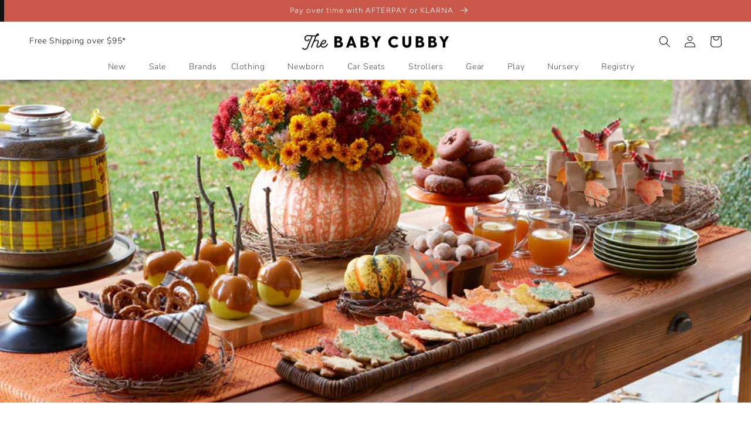

--- FILE ---
content_type: text/html; charset=utf-8
request_url: https://www.babycubby.com/blogs/parenting/how-to-be-the-perfect-holiday-host
body_size: 45545
content:
<!doctype html>
<html class="no-js" lang="en">
  <head>
<script src="https://sapi.negate.io/script/z8mbcDAL6OM5x+jE9/jvvQ==?shop=babycubby.myshopify.com"></script>
	<!-- Added by AVADA SEO Suite -->
	
	<!-- /Added by AVADA SEO Suite -->
    <meta charset="utf-8">
    <meta http-equiv="X-UA-Compatible" content="IE=edge">
    <meta name="viewport" content="width=device-width,initial-scale=1">
    <meta name="theme-color" content="">
    <link rel="canonical" href="https://www.babycubby.com/blogs/parenting/how-to-be-the-perfect-holiday-host">
    <link rel="preconnect" href="https://cdn.shopify.com" crossorigin><link rel="icon" type="image/png" href="//www.babycubby.com/cdn/shop/files/H.png?crop=center&height=32&v=1683648364&width=32"><link rel="preconnect" href="https://fonts.shopifycdn.com" crossorigin><title>
      How to be the Perfect Holiday Host
 &ndash; The Baby Cubby</title>

    
      <meta name="description" content="To prepare for this year’s annual party at my house, I have done a bit of tip compiling to keep my head above water. I want to absorb the fun, rather than cry in the bathroom ten minutes before guests arrive!">
    

    

<meta property="og:site_name" content="The Baby Cubby">
<meta property="og:url" content="https://www.babycubby.com/blogs/parenting/how-to-be-the-perfect-holiday-host">
<meta property="og:title" content="How to be the Perfect Holiday Host">
<meta property="og:type" content="article">
<meta property="og:description" content="To prepare for this year’s annual party at my house, I have done a bit of tip compiling to keep my head above water. I want to absorb the fun, rather than cry in the bathroom ten minutes before guests arrive!"><meta property="og:image" content="http://www.babycubby.com/cdn/shop/articles/f4fb89e81d4760890a63a15fef64053b.jpg?v=1606410976">
  <meta property="og:image:secure_url" content="https://www.babycubby.com/cdn/shop/articles/f4fb89e81d4760890a63a15fef64053b.jpg?v=1606410976">
  <meta property="og:image:width" content="855">
  <meta property="og:image:height" content="575"><meta name="twitter:card" content="summary_large_image">
<meta name="twitter:title" content="How to be the Perfect Holiday Host">
<meta name="twitter:description" content="To prepare for this year’s annual party at my house, I have done a bit of tip compiling to keep my head above water. I want to absorb the fun, rather than cry in the bathroom ten minutes before guests arrive!">

    <script src="//www.babycubby.com/cdn/shop/t/390/assets/global.js?v=182971985691749026581755278442" defer="defer"></script>
    
      <script>window.performance && window.performance.mark && window.performance.mark('shopify.content_for_header.start');</script><meta name="google-site-verification" content="obV3u8_tHP5PWEQbET2zmB7-TozaZUB_O7zDULZn6tY">
<meta name="google-site-verification" content="obV3u8_tHP5PWEQbET2zmB7-TozaZUB_O7zDULZn6tY">
<meta id="shopify-digital-wallet" name="shopify-digital-wallet" content="/46706491556/digital_wallets/dialog">
<meta name="shopify-checkout-api-token" content="f6d4fe5ee43d568e8fd1d1a62d49e7b6">
<link rel="alternate" type="application/atom+xml" title="Feed" href="/blogs/parenting.atom" />
<script async="async" src="/checkouts/internal/preloads.js?locale=en-US"></script>
<link rel="preconnect" href="https://shop.app" crossorigin="anonymous">
<script async="async" src="https://shop.app/checkouts/internal/preloads.js?locale=en-US&shop_id=46706491556" crossorigin="anonymous"></script>
<script id="apple-pay-shop-capabilities" type="application/json">{"shopId":46706491556,"countryCode":"US","currencyCode":"USD","merchantCapabilities":["supports3DS"],"merchantId":"gid:\/\/shopify\/Shop\/46706491556","merchantName":"The Baby Cubby","requiredBillingContactFields":["postalAddress","email","phone"],"requiredShippingContactFields":["postalAddress","email","phone"],"shippingType":"shipping","supportedNetworks":["visa","masterCard","amex","discover","elo","jcb"],"total":{"type":"pending","label":"The Baby Cubby","amount":"1.00"},"shopifyPaymentsEnabled":true,"supportsSubscriptions":true}</script>
<script id="shopify-features" type="application/json">{"accessToken":"f6d4fe5ee43d568e8fd1d1a62d49e7b6","betas":["rich-media-storefront-analytics"],"domain":"www.babycubby.com","predictiveSearch":true,"shopId":46706491556,"locale":"en"}</script>
<script>var Shopify = Shopify || {};
Shopify.shop = "babycubby.myshopify.com";
Shopify.locale = "en";
Shopify.currency = {"active":"USD","rate":"1.0"};
Shopify.country = "US";
Shopify.theme = {"name":"PRODUCTION","id":179801129332,"schema_name":"Dawn","schema_version":"7.0.1","theme_store_id":null,"role":"main"};
Shopify.theme.handle = "null";
Shopify.theme.style = {"id":null,"handle":null};
Shopify.cdnHost = "www.babycubby.com/cdn";
Shopify.routes = Shopify.routes || {};
Shopify.routes.root = "/";</script>
<script type="module">!function(o){(o.Shopify=o.Shopify||{}).modules=!0}(window);</script>
<script>!function(o){function n(){var o=[];function n(){o.push(Array.prototype.slice.apply(arguments))}return n.q=o,n}var t=o.Shopify=o.Shopify||{};t.loadFeatures=n(),t.autoloadFeatures=n()}(window);</script>
<script>
  window.ShopifyPay = window.ShopifyPay || {};
  window.ShopifyPay.apiHost = "shop.app\/pay";
  window.ShopifyPay.redirectState = null;
</script>
<script id="shop-js-analytics" type="application/json">{"pageType":"article"}</script>
<script defer="defer" async type="module" src="//www.babycubby.com/cdn/shopifycloud/shop-js/modules/v2/client.init-shop-cart-sync_BT-GjEfc.en.esm.js"></script>
<script defer="defer" async type="module" src="//www.babycubby.com/cdn/shopifycloud/shop-js/modules/v2/chunk.common_D58fp_Oc.esm.js"></script>
<script defer="defer" async type="module" src="//www.babycubby.com/cdn/shopifycloud/shop-js/modules/v2/chunk.modal_xMitdFEc.esm.js"></script>
<script type="module">
  await import("//www.babycubby.com/cdn/shopifycloud/shop-js/modules/v2/client.init-shop-cart-sync_BT-GjEfc.en.esm.js");
await import("//www.babycubby.com/cdn/shopifycloud/shop-js/modules/v2/chunk.common_D58fp_Oc.esm.js");
await import("//www.babycubby.com/cdn/shopifycloud/shop-js/modules/v2/chunk.modal_xMitdFEc.esm.js");

  window.Shopify.SignInWithShop?.initShopCartSync?.({"fedCMEnabled":true,"windoidEnabled":true});

</script>
<script>
  window.Shopify = window.Shopify || {};
  if (!window.Shopify.featureAssets) window.Shopify.featureAssets = {};
  window.Shopify.featureAssets['shop-js'] = {"shop-cart-sync":["modules/v2/client.shop-cart-sync_DZOKe7Ll.en.esm.js","modules/v2/chunk.common_D58fp_Oc.esm.js","modules/v2/chunk.modal_xMitdFEc.esm.js"],"init-fed-cm":["modules/v2/client.init-fed-cm_B6oLuCjv.en.esm.js","modules/v2/chunk.common_D58fp_Oc.esm.js","modules/v2/chunk.modal_xMitdFEc.esm.js"],"shop-cash-offers":["modules/v2/client.shop-cash-offers_D2sdYoxE.en.esm.js","modules/v2/chunk.common_D58fp_Oc.esm.js","modules/v2/chunk.modal_xMitdFEc.esm.js"],"shop-login-button":["modules/v2/client.shop-login-button_QeVjl5Y3.en.esm.js","modules/v2/chunk.common_D58fp_Oc.esm.js","modules/v2/chunk.modal_xMitdFEc.esm.js"],"pay-button":["modules/v2/client.pay-button_DXTOsIq6.en.esm.js","modules/v2/chunk.common_D58fp_Oc.esm.js","modules/v2/chunk.modal_xMitdFEc.esm.js"],"shop-button":["modules/v2/client.shop-button_DQZHx9pm.en.esm.js","modules/v2/chunk.common_D58fp_Oc.esm.js","modules/v2/chunk.modal_xMitdFEc.esm.js"],"avatar":["modules/v2/client.avatar_BTnouDA3.en.esm.js"],"init-windoid":["modules/v2/client.init-windoid_CR1B-cfM.en.esm.js","modules/v2/chunk.common_D58fp_Oc.esm.js","modules/v2/chunk.modal_xMitdFEc.esm.js"],"init-shop-for-new-customer-accounts":["modules/v2/client.init-shop-for-new-customer-accounts_C_vY_xzh.en.esm.js","modules/v2/client.shop-login-button_QeVjl5Y3.en.esm.js","modules/v2/chunk.common_D58fp_Oc.esm.js","modules/v2/chunk.modal_xMitdFEc.esm.js"],"init-shop-email-lookup-coordinator":["modules/v2/client.init-shop-email-lookup-coordinator_BI7n9ZSv.en.esm.js","modules/v2/chunk.common_D58fp_Oc.esm.js","modules/v2/chunk.modal_xMitdFEc.esm.js"],"init-shop-cart-sync":["modules/v2/client.init-shop-cart-sync_BT-GjEfc.en.esm.js","modules/v2/chunk.common_D58fp_Oc.esm.js","modules/v2/chunk.modal_xMitdFEc.esm.js"],"shop-toast-manager":["modules/v2/client.shop-toast-manager_DiYdP3xc.en.esm.js","modules/v2/chunk.common_D58fp_Oc.esm.js","modules/v2/chunk.modal_xMitdFEc.esm.js"],"init-customer-accounts":["modules/v2/client.init-customer-accounts_D9ZNqS-Q.en.esm.js","modules/v2/client.shop-login-button_QeVjl5Y3.en.esm.js","modules/v2/chunk.common_D58fp_Oc.esm.js","modules/v2/chunk.modal_xMitdFEc.esm.js"],"init-customer-accounts-sign-up":["modules/v2/client.init-customer-accounts-sign-up_iGw4briv.en.esm.js","modules/v2/client.shop-login-button_QeVjl5Y3.en.esm.js","modules/v2/chunk.common_D58fp_Oc.esm.js","modules/v2/chunk.modal_xMitdFEc.esm.js"],"shop-follow-button":["modules/v2/client.shop-follow-button_CqMgW2wH.en.esm.js","modules/v2/chunk.common_D58fp_Oc.esm.js","modules/v2/chunk.modal_xMitdFEc.esm.js"],"checkout-modal":["modules/v2/client.checkout-modal_xHeaAweL.en.esm.js","modules/v2/chunk.common_D58fp_Oc.esm.js","modules/v2/chunk.modal_xMitdFEc.esm.js"],"shop-login":["modules/v2/client.shop-login_D91U-Q7h.en.esm.js","modules/v2/chunk.common_D58fp_Oc.esm.js","modules/v2/chunk.modal_xMitdFEc.esm.js"],"lead-capture":["modules/v2/client.lead-capture_BJmE1dJe.en.esm.js","modules/v2/chunk.common_D58fp_Oc.esm.js","modules/v2/chunk.modal_xMitdFEc.esm.js"],"payment-terms":["modules/v2/client.payment-terms_Ci9AEqFq.en.esm.js","modules/v2/chunk.common_D58fp_Oc.esm.js","modules/v2/chunk.modal_xMitdFEc.esm.js"]};
</script>
<script>(function() {
  var isLoaded = false;
  function asyncLoad() {
    if (isLoaded) return;
    isLoaded = true;
    var urls = ["https:\/\/cdn1.stamped.io\/files\/widget.min.js?shop=babycubby.myshopify.com","\/\/shopify.privy.com\/widget.js?shop=babycubby.myshopify.com","\/\/shopify.privy.com\/widget.js?shop=babycubby.myshopify.com","https:\/\/d23dclunsivw3h.cloudfront.net\/redirect-app.js?shop=babycubby.myshopify.com","https:\/\/static-us.afterpay.com\/shopify\/afterpay-attract\/afterpay-attract-widget.js?shop=babycubby.myshopify.com","https:\/\/cdn-bundler.nice-team.net\/app\/js\/bundler.js?shop=babycubby.myshopify.com","https:\/\/static.shareasale.com\/json\/shopify\/shareasale-tracking.js?sasmid=68866\u0026ssmtid=19038\u0026shop=babycubby.myshopify.com","https:\/\/s3.eu-west-1.amazonaws.com\/production-klarna-il-shopify-osm\/7bec47374bc1cb6b6338dfd4d69e7bffd4f4b70b\/babycubby.myshopify.com-1755278493154.js?shop=babycubby.myshopify.com","https:\/\/sdk.postscript.io\/sdk-script-loader.bundle.js?shopId=455834\u0026shop=babycubby.myshopify.com","https:\/\/searchanise-ef84.kxcdn.com\/widgets\/shopify\/init.js?a=1P9h6y1D1Q\u0026shop=babycubby.myshopify.com"];
    for (var i = 0; i < urls.length; i++) {
      var s = document.createElement('script');
      s.type = 'text/javascript';
      s.async = true;
      s.src = urls[i];
      var x = document.getElementsByTagName('script')[0];
      x.parentNode.insertBefore(s, x);
    }
  };
  if(window.attachEvent) {
    window.attachEvent('onload', asyncLoad);
  } else {
    window.addEventListener('load', asyncLoad, false);
  }
})();</script>
<script id="__st">var __st={"a":46706491556,"offset":-25200,"reqid":"323fb7ba-e769-4ab4-8d44-932376b0fc77-1769217100","pageurl":"www.babycubby.com\/blogs\/parenting\/how-to-be-the-perfect-holiday-host","s":"articles-394787487908","u":"cc016864191c","p":"article","rtyp":"article","rid":394787487908};</script>
<script>window.ShopifyPaypalV4VisibilityTracking = true;</script>
<script id="captcha-bootstrap">!function(){'use strict';const t='contact',e='account',n='new_comment',o=[[t,t],['blogs',n],['comments',n],[t,'customer']],c=[[e,'customer_login'],[e,'guest_login'],[e,'recover_customer_password'],[e,'create_customer']],r=t=>t.map((([t,e])=>`form[action*='/${t}']:not([data-nocaptcha='true']) input[name='form_type'][value='${e}']`)).join(','),a=t=>()=>t?[...document.querySelectorAll(t)].map((t=>t.form)):[];function s(){const t=[...o],e=r(t);return a(e)}const i='password',u='form_key',d=['recaptcha-v3-token','g-recaptcha-response','h-captcha-response',i],f=()=>{try{return window.sessionStorage}catch{return}},m='__shopify_v',_=t=>t.elements[u];function p(t,e,n=!1){try{const o=window.sessionStorage,c=JSON.parse(o.getItem(e)),{data:r}=function(t){const{data:e,action:n}=t;return t[m]||n?{data:e,action:n}:{data:t,action:n}}(c);for(const[e,n]of Object.entries(r))t.elements[e]&&(t.elements[e].value=n);n&&o.removeItem(e)}catch(o){console.error('form repopulation failed',{error:o})}}const l='form_type',E='cptcha';function T(t){t.dataset[E]=!0}const w=window,h=w.document,L='Shopify',v='ce_forms',y='captcha';let A=!1;((t,e)=>{const n=(g='f06e6c50-85a8-45c8-87d0-21a2b65856fe',I='https://cdn.shopify.com/shopifycloud/storefront-forms-hcaptcha/ce_storefront_forms_captcha_hcaptcha.v1.5.2.iife.js',D={infoText:'Protected by hCaptcha',privacyText:'Privacy',termsText:'Terms'},(t,e,n)=>{const o=w[L][v],c=o.bindForm;if(c)return c(t,g,e,D).then(n);var r;o.q.push([[t,g,e,D],n]),r=I,A||(h.body.append(Object.assign(h.createElement('script'),{id:'captcha-provider',async:!0,src:r})),A=!0)});var g,I,D;w[L]=w[L]||{},w[L][v]=w[L][v]||{},w[L][v].q=[],w[L][y]=w[L][y]||{},w[L][y].protect=function(t,e){n(t,void 0,e),T(t)},Object.freeze(w[L][y]),function(t,e,n,w,h,L){const[v,y,A,g]=function(t,e,n){const i=e?o:[],u=t?c:[],d=[...i,...u],f=r(d),m=r(i),_=r(d.filter((([t,e])=>n.includes(e))));return[a(f),a(m),a(_),s()]}(w,h,L),I=t=>{const e=t.target;return e instanceof HTMLFormElement?e:e&&e.form},D=t=>v().includes(t);t.addEventListener('submit',(t=>{const e=I(t);if(!e)return;const n=D(e)&&!e.dataset.hcaptchaBound&&!e.dataset.recaptchaBound,o=_(e),c=g().includes(e)&&(!o||!o.value);(n||c)&&t.preventDefault(),c&&!n&&(function(t){try{if(!f())return;!function(t){const e=f();if(!e)return;const n=_(t);if(!n)return;const o=n.value;o&&e.removeItem(o)}(t);const e=Array.from(Array(32),(()=>Math.random().toString(36)[2])).join('');!function(t,e){_(t)||t.append(Object.assign(document.createElement('input'),{type:'hidden',name:u})),t.elements[u].value=e}(t,e),function(t,e){const n=f();if(!n)return;const o=[...t.querySelectorAll(`input[type='${i}']`)].map((({name:t})=>t)),c=[...d,...o],r={};for(const[a,s]of new FormData(t).entries())c.includes(a)||(r[a]=s);n.setItem(e,JSON.stringify({[m]:1,action:t.action,data:r}))}(t,e)}catch(e){console.error('failed to persist form',e)}}(e),e.submit())}));const S=(t,e)=>{t&&!t.dataset[E]&&(n(t,e.some((e=>e===t))),T(t))};for(const o of['focusin','change'])t.addEventListener(o,(t=>{const e=I(t);D(e)&&S(e,y())}));const B=e.get('form_key'),M=e.get(l),P=B&&M;t.addEventListener('DOMContentLoaded',(()=>{const t=y();if(P)for(const e of t)e.elements[l].value===M&&p(e,B);[...new Set([...A(),...v().filter((t=>'true'===t.dataset.shopifyCaptcha))])].forEach((e=>S(e,t)))}))}(h,new URLSearchParams(w.location.search),n,t,e,['guest_login'])})(!0,!0)}();</script>
<script integrity="sha256-4kQ18oKyAcykRKYeNunJcIwy7WH5gtpwJnB7kiuLZ1E=" data-source-attribution="shopify.loadfeatures" defer="defer" src="//www.babycubby.com/cdn/shopifycloud/storefront/assets/storefront/load_feature-a0a9edcb.js" crossorigin="anonymous"></script>
<script crossorigin="anonymous" defer="defer" src="//www.babycubby.com/cdn/shopifycloud/storefront/assets/shopify_pay/storefront-65b4c6d7.js?v=20250812"></script>
<script data-source-attribution="shopify.dynamic_checkout.dynamic.init">var Shopify=Shopify||{};Shopify.PaymentButton=Shopify.PaymentButton||{isStorefrontPortableWallets:!0,init:function(){window.Shopify.PaymentButton.init=function(){};var t=document.createElement("script");t.src="https://www.babycubby.com/cdn/shopifycloud/portable-wallets/latest/portable-wallets.en.js",t.type="module",document.head.appendChild(t)}};
</script>
<script data-source-attribution="shopify.dynamic_checkout.buyer_consent">
  function portableWalletsHideBuyerConsent(e){var t=document.getElementById("shopify-buyer-consent"),n=document.getElementById("shopify-subscription-policy-button");t&&n&&(t.classList.add("hidden"),t.setAttribute("aria-hidden","true"),n.removeEventListener("click",e))}function portableWalletsShowBuyerConsent(e){var t=document.getElementById("shopify-buyer-consent"),n=document.getElementById("shopify-subscription-policy-button");t&&n&&(t.classList.remove("hidden"),t.removeAttribute("aria-hidden"),n.addEventListener("click",e))}window.Shopify?.PaymentButton&&(window.Shopify.PaymentButton.hideBuyerConsent=portableWalletsHideBuyerConsent,window.Shopify.PaymentButton.showBuyerConsent=portableWalletsShowBuyerConsent);
</script>
<script data-source-attribution="shopify.dynamic_checkout.cart.bootstrap">document.addEventListener("DOMContentLoaded",(function(){function t(){return document.querySelector("shopify-accelerated-checkout-cart, shopify-accelerated-checkout")}if(t())Shopify.PaymentButton.init();else{new MutationObserver((function(e,n){t()&&(Shopify.PaymentButton.init(),n.disconnect())})).observe(document.body,{childList:!0,subtree:!0})}}));
</script>
<link id="shopify-accelerated-checkout-styles" rel="stylesheet" media="screen" href="https://www.babycubby.com/cdn/shopifycloud/portable-wallets/latest/accelerated-checkout-backwards-compat.css" crossorigin="anonymous">
<style id="shopify-accelerated-checkout-cart">
        #shopify-buyer-consent {
  margin-top: 1em;
  display: inline-block;
  width: 100%;
}

#shopify-buyer-consent.hidden {
  display: none;
}

#shopify-subscription-policy-button {
  background: none;
  border: none;
  padding: 0;
  text-decoration: underline;
  font-size: inherit;
  cursor: pointer;
}

#shopify-subscription-policy-button::before {
  box-shadow: none;
}

      </style>
<script id="sections-script" data-sections="header" defer="defer" src="//www.babycubby.com/cdn/shop/t/390/compiled_assets/scripts.js?v=59819"></script>
<script>window.performance && window.performance.mark && window.performance.mark('shopify.content_for_header.end');</script>
    


    <style data-shopify>
      @font-face {
  font-family: Nunito;
  font-weight: 300;
  font-style: normal;
  font-display: swap;
  src: url("//www.babycubby.com/cdn/fonts/nunito/nunito_n3.c1d7c2242f5519d084eafc479d7cc132bcc8c480.woff2") format("woff2"),
       url("//www.babycubby.com/cdn/fonts/nunito/nunito_n3.d543cae3671591d99f8b7ed9ea9ca8387fc73b09.woff") format("woff");
}

      @font-face {
  font-family: Nunito;
  font-weight: 700;
  font-style: normal;
  font-display: swap;
  src: url("//www.babycubby.com/cdn/fonts/nunito/nunito_n7.37cf9b8cf43b3322f7e6e13ad2aad62ab5dc9109.woff2") format("woff2"),
       url("//www.babycubby.com/cdn/fonts/nunito/nunito_n7.45cfcfadc6630011252d54d5f5a2c7c98f60d5de.woff") format("woff");
}

      @font-face {
  font-family: Nunito;
  font-weight: 300;
  font-style: italic;
  font-display: swap;
  src: url("//www.babycubby.com/cdn/fonts/nunito/nunito_i3.11db3ddffd5485d801b7a5d8a24c3b0e446751f1.woff2") format("woff2"),
       url("//www.babycubby.com/cdn/fonts/nunito/nunito_i3.7f37c552f86f3fb4c0aae0353840b033f9f464a0.woff") format("woff");
}

      @font-face {
  font-family: Nunito;
  font-weight: 700;
  font-style: italic;
  font-display: swap;
  src: url("//www.babycubby.com/cdn/fonts/nunito/nunito_i7.3f8ba2027bc9ceb1b1764ecab15bae73f86c4632.woff2") format("woff2"),
       url("//www.babycubby.com/cdn/fonts/nunito/nunito_i7.82bfb5f86ec77ada3c9f660da22064c2e46e1469.woff") format("woff");
}

      @font-face {
  font-family: Figtree;
  font-weight: 300;
  font-style: normal;
  font-display: swap;
  src: url("//www.babycubby.com/cdn/fonts/figtree/figtree_n3.e4cc0323f8b9feb279bf6ced9d868d88ce80289f.woff2") format("woff2"),
       url("//www.babycubby.com/cdn/fonts/figtree/figtree_n3.db79ac3fb83d054d99bd79fccf8e8782b5cf449e.woff") format("woff");
}


      :root {
        --font-body-family: Nunito, sans-serif;
        --font-body-style: normal;
        --font-body-weight: 300;
        --font-body-weight-bold: 600;

        --font-heading-family: Figtree, sans-serif;
        --font-heading-style: normal;
        --font-heading-weight: 300;

        --font-body-scale: 1.0;
        --font-heading-scale: 1.0;

        --color-base-text: 18, 18, 18;
        --color-shadow: 18, 18, 18;
        --color-base-background-1: 255, 255, 255;
        --color-base-background-2: 252, 246, 243;
        --color-base-solid-button-labels: 255, 255, 255;
        --color-base-outline-button-labels: 201, 87, 74;
        --color-base-accent-1: 201, 87, 74;
        --color-base-accent-2: 252, 246, 243;
        --payment-terms-background-color: #ffffff;

        --gradient-base-background-1: #ffffff;
        --gradient-base-background-2: #fcf6f3;
        --gradient-base-accent-1: #c9574a;
        --gradient-base-accent-2: #fcf6f3;

        --media-padding: px;
        --media-border-opacity: 0.05;
        --media-border-width: 1px;
        --media-radius: 0px;
        --media-shadow-opacity: 0.0;
        --media-shadow-horizontal-offset: 0px;
        --media-shadow-vertical-offset: 4px;
        --media-shadow-blur-radius: 5px;
        --media-shadow-visible: 0;

        --page-width: 150rem;
        --page-width-margin: 0rem;

        --product-card-image-padding: 0.0rem;
        --product-card-corner-radius: 0.0rem;
        --product-card-text-alignment: left;
        --product-card-border-width: 0.0rem;
        --product-card-border-opacity: 0.1;
        --product-card-shadow-opacity: 0.0;
        --product-card-shadow-visible: 0;
        --product-card-shadow-horizontal-offset: 0.0rem;
        --product-card-shadow-vertical-offset: 0.4rem;
        --product-card-shadow-blur-radius: 0.5rem;

        --collection-card-image-padding: 0.0rem;
        --collection-card-corner-radius: 0.0rem;
        --collection-card-text-alignment: left;
        --collection-card-border-width: 0.0rem;
        --collection-card-border-opacity: 0.1;
        --collection-card-shadow-opacity: 0.0;
        --collection-card-shadow-visible: 0;
        --collection-card-shadow-horizontal-offset: 0.0rem;
        --collection-card-shadow-vertical-offset: 0.4rem;
        --collection-card-shadow-blur-radius: 0.5rem;

        --blog-card-image-padding: 0.0rem;
        --blog-card-corner-radius: 0.0rem;
        --blog-card-text-alignment: left;
        --blog-card-border-width: 0.0rem;
        --blog-card-border-opacity: 0.1;
        --blog-card-shadow-opacity: 0.0;
        --blog-card-shadow-visible: 0;
        --blog-card-shadow-horizontal-offset: 0.0rem;
        --blog-card-shadow-vertical-offset: 0.4rem;
        --blog-card-shadow-blur-radius: 0.5rem;

        --badge-corner-radius: 4.0rem;

        --popup-border-width: 1px;
        --popup-border-opacity: 0.1;
        --popup-corner-radius: 0px;
        --popup-shadow-opacity: 0.0;
        --popup-shadow-horizontal-offset: 0px;
        --popup-shadow-vertical-offset: 4px;
        --popup-shadow-blur-radius: 5px;

        --drawer-border-width: 1px;
        --drawer-border-opacity: 0.1;
        --drawer-shadow-opacity: 0.0;
        --drawer-shadow-horizontal-offset: 0px;
        --drawer-shadow-vertical-offset: 4px;
        --drawer-shadow-blur-radius: 5px;

        --spacing-sections-desktop: 0px;
        --spacing-sections-mobile: 0px;

        --grid-desktop-vertical-spacing: 8px;
        --grid-desktop-horizontal-spacing: 8px;
        --grid-mobile-vertical-spacing: 4px;
        --grid-mobile-horizontal-spacing: 4px;

        --text-boxes-border-opacity: 0.1;
        --text-boxes-border-width: 0px;
        --text-boxes-radius: 0px;
        --text-boxes-shadow-opacity: 0.0;
        --text-boxes-shadow-visible: 0;
        --text-boxes-shadow-horizontal-offset: 0px;
        --text-boxes-shadow-vertical-offset: 4px;
        --text-boxes-shadow-blur-radius: 5px;

        --buttons-radius: 4px;
        --buttons-radius-outset: 5px;
        --buttons-border-width: 1px;
        --buttons-border-opacity: 1.0;
        --buttons-shadow-opacity: 0.0;
        --buttons-shadow-visible: 0;
        --buttons-shadow-horizontal-offset: 0px;
        --buttons-shadow-vertical-offset: 4px;
        --buttons-shadow-blur-radius: 5px;
        --buttons-border-offset: 0.3px;

        --inputs-radius: 4px;
        --inputs-border-width: 1px;
        --inputs-border-opacity: 0.55;
        --inputs-shadow-opacity: 0.0;
        --inputs-shadow-horizontal-offset: 0px;
        --inputs-margin-offset: 0px;
        --inputs-shadow-vertical-offset: 4px;
        --inputs-shadow-blur-radius: 5px;
        --inputs-radius-outset: 5px;

        --variant-pills-radius: 4px;
        --variant-pills-border-width: 2px;
        --variant-pills-border-opacity: 0.9;
        --variant-pills-shadow-opacity: 0.0;
        --variant-pills-shadow-horizontal-offset: 0px;
        --variant-pills-shadow-vertical-offset: 0px;
        --variant-pills-shadow-blur-radius: 5px;
      }

      *,
      *::before,
      *::after {
        box-sizing: inherit;
      }

      html {
        box-sizing: border-box;
        font-size: calc(var(--font-body-scale) * 62.5%);
        height: 100%;
      }

      body {
        display: grid;
        grid-template-rows: auto auto 1fr auto;
        grid-template-columns: 100%;
        min-height: 100%;
        margin: 0;
        font-size: 1.5rem;
        letter-spacing: 0.06rem;
        line-height: calc(1 + 0.8 / var(--font-body-scale));
        font-family: var(--font-body-family);
        font-style: var(--font-body-style);
        font-weight: var(--font-body-weight);
      }

      @media screen and (min-width: 750px) {
        body {
          font-size: 1.6rem;
        }
      }
    </style>

    
    <link rel="preload" href="//www.babycubby.com/cdn/shop/t/390/assets/base.css?v=36387643446817963121755278440" as="style" onload="this.rel='stylesheet'">
    
<link rel="preload" as="font" href="//www.babycubby.com/cdn/fonts/nunito/nunito_n3.c1d7c2242f5519d084eafc479d7cc132bcc8c480.woff2" type="font/woff2" crossorigin><link rel="preload" as="font" href="//www.babycubby.com/cdn/fonts/figtree/figtree_n3.e4cc0323f8b9feb279bf6ced9d868d88ce80289f.woff2" type="font/woff2" crossorigin><link rel="preload" as="font" href="//www.babycubby.com/cdn/fonts/nunito/nunito_n3.c1d7c2242f5519d084eafc479d7cc132bcc8c480.woff2" type="font/woff2" crossorigin><link rel="preload" as="font" href="//www.babycubby.com/cdn/fonts/figtree/figtree_n3.e4cc0323f8b9feb279bf6ced9d868d88ce80289f.woff2" type="font/woff2" crossorigin><link
        rel="stylesheet"
        href="//www.babycubby.com/cdn/shop/t/390/assets/component-predictive-search.css?v=83512081251802922551755278440"
        media="print"
        onload="this.media='all'"
      ><link  rel="preload" href="//www.babycubby.com/cdn/shop/t/390/assets/prismfly-custom.css?v=95649732766357444681755278440" as="style" onload="this.rel='stylesheet'">

    <script defer="defer">
      document.documentElement.className = document.documentElement.className.replace('no-js', 'js');
      try {
        if (Shopify.designMode) {
          document.documentElement.classList.add('shopify-design-mode');
        }
      } catch (err) {
        console.log(err);
      }
    </script>

    <script>
    
    
    
    
    var gsf_conversion_data = {page_type : '', event : ''};
    
</script>
        <script src="//www.babycubby.com/cdn/shop/t/390/assets/thirdparty.js?v=171855700397311146681766182334" async="true"></script>
  <!-- SchemaAPP Liquid Start -->



    <script type="application/ld+json">
        {"@context":"http://schema.org","@type":"BlogPosting","articleBody":"Ahh the holiday parties; nothing sets the mood for a holiday like a good party, right? These parties are something I look forward to every year, and somehow I forget all of the work that goes into them. I always think I have things under control, but end up leaving too much for the day of the party. Two years ago, I offered to tend my friend's kids the day I was hosting a party thinking, \"Ohh, I can totally get everything done afterwards.\" HA HA HA\nTo prepare for this year's annual party at my house, I have done a bit of tip compiling to keep my head above water. I want to\u00a0absorb the fun, rather than cry in the bathroom ten minutes before guests arrive!\nKeep a \"party planner\" or checklist\u00a0\nThe best thing you can do for yourself is to start writing down and organizing your plans, to-do's, and needs the very minute you commit to hosting. Normal life responsibilities don't magically melt away when you are a preparing host, so you can't expect yourself to remember and keep everything straight. Besides, isn't checking things off a list so satisfying?!\nResearch serving needs for your party numbers\nOnce you have created a guest list, you will want to get a good idea of how much to serve. A good internet or Pinterest search will help you! Nothing makes a host sweat like running out of food during a party! Obviously having more food than you need isn't the worst, but even then, you could have saved some money if you didn't need as much as you prepared. Let's face it, saving money during the holidays is always a must! You might not actually be keeping it for a long time, but at least you'll have it to go towards presents or family photos!\nHave a handful of pre-planned activities\nI am a fan of low-key parties that allow friends and family to mingle and interact as they please. But sometimes you just need a game or activity to get the party juices flowing, right? No need to have anything extravagant or out of this world; a themed word scramble or guessing game with a small prize is perfect!\nSay NO to complicated decor\nI guarantee you that with an hour search on Pinterest you can find plenty of free printables and ideas that will only take you a handful of minutes. Everyone always says \"it's all in the details,\" and I agree with them if that means that the details can be finished with the click of the print button. The bottom line is the following: if your party is about equal parts men and women (maybe a little brood of kiddos mixed in too?), then 50% or more of the people there will hardly recognize or care about the decor. So the women might notice it and comment about it on their way in, but they really won't be sitting there analyzing it the whole night. Simple and quick is the ticket my dears!\nShop and prepare days before\nYes, I know that some things must be done the day of. That is exactly why you want to do everything else days before! Shopping for supplies? Before! Things that can be made and stored perfectly until the day of? Do it days before! Decorating?... you get the idea right? This right here is exactly the tip that I know will save my behind this year!\nLay your tablescape the day before your party\nLaying things out the night before the party allows you to do a sort of run-through and double check that you have everything to fill your dishes, have the dishes you need, and haven't forgotten to get spoons for the soup (ahem...me...ahem.) This also allows you super detail-oriented people to have the time to tweak everything to look just how you want it to!\nHave a background music playlist ready to go\nThis is something that I always think of ten minutes into a party, and then I find myself saying \"does anyone have good tunes they want to put on?\" Uhhh yeah, people don't really volunteer their music choices in a room full of people they might not really know! Just take a few minutes before the doorbell starts to ring to find a good and festive playlist on your favorite music app!\nLet people help you\nSometimes this is easier said than done. Whether you don't want to bother people, don't like to delegate, or don't feel like you know your guests well enough, if someone offers to help, let them help you! People usually only offer to help because they genuinely want to, or they are just awesome and can tell that you are in a little over your head and want to help you keep your sanity! You don't have to let them be your assistant party planner, but help really is well...helpful!\nSo, what do you think? I know this list will definitely help me be a more prepared host! If you are a hosting guru, leave us a comment with your tried and true tricks! I am willing to bet that everyone is grateful for a helpful tip (or two) for the ---oh--so- wonderfully busy holiday season!\nWritten by: Alyssa Liston\nPC: GoodHousekeeping","dateModified":"2024-04-17T03:39:42Z","mainEntityOfPage":{"@type":"WebPage","@id":"https://www.babycubby.com/blogs/parenting/how-to-be-the-perfect-holiday-host#WebPage"},"@id":"https://www.babycubby.com/blogs/parenting/how-to-be-the-perfect-holiday-host#BlogPosting","headline":"How to be the Perfect Holiday Host","datePublished":"2017-10-26T14:00:37Z","author":{"@type":"Person","name":"Alyssa Liston","@id":"https://www.babycubby.com/blogs/parenting/how-to-be-the-perfect-holiday-host#AlyssaListon"},"publisher":{"@type":"Organization","name":"The Baby Cubby","@id":"www.babycubby.com#TheBabyCubby","logo":{"@type":"ImageObject","@id":"https://www.babycubby.com/blogs/parenting/how-to-be-the-perfect-holiday-host#PublisherLogo","url":""}}}
      </script>
    
    <!-- SchemaAPP Liquid End -->
    <script src="//www.babycubby.com/cdn/shop/t/390/assets/thirdparty.js?v=171855700397311146681766182334" defer="true"></script>
  <!-- BEGIN app block: shopify://apps/elevar-conversion-tracking/blocks/dataLayerEmbed/bc30ab68-b15c-4311-811f-8ef485877ad6 -->



<script type="module" dynamic>
  const configUrl = "/a/elevar/static/configs/6ed58942dbbb162a5957877175a478a4fb0e97d8/config.js";
  const config = (await import(configUrl)).default;
  const scriptUrl = config.script_src_app_theme_embed;

  if (scriptUrl) {
    const { handler } = await import(scriptUrl);

    await handler(
      config,
      {
        cartData: {
  marketId: "1570308260",
  attributes:{},
  cartTotal: "0.0",
  currencyCode:"USD",
  items: []
}
,
        user: {cartTotal: "0.0",
    currencyCode:"USD",customer: {},
}
,
        isOnCartPage:false,
        collectionView:null,
        searchResultsView:null,
        productView:null,
        checkoutComplete: null
      }
    );
  }
</script>


<!-- END app block --><!-- BEGIN app block: shopify://apps/crazy-egg/blocks/app-embed/7ea73823-6ad9-4252-a63e-088397d54aed -->
  <script async src="https://script.crazyegg.com/pages/scripts/0127/5792.js"></script>



<!-- END app block --><!-- BEGIN app block: shopify://apps/intelligems-a-b-testing/blocks/intelligems-script/fa83b64c-0c77-4c0c-b4b2-b94b42f5ef19 --><script>
  window._template = {
    directory: "",
    name: "article",
    suffix: "",
  };
  window.__productIdFromTemplate = null;
  window.__plpCollectionIdFromTemplate = null;
  window.igProductData = (function() {
    const data = {};return data;
  })();
</script>
<script type="module" blocking="render" fetchpriority="high" src="https://cdn.intelligems.io/esm/7c906bc1f395/bundle.js" data-em-disable async></script>


<!-- END app block --><!-- BEGIN app block: shopify://apps/klaviyo-email-marketing-sms/blocks/klaviyo-onsite-embed/2632fe16-c075-4321-a88b-50b567f42507 -->












  <script async src="https://static.klaviyo.com/onsite/js/LBjpV4/klaviyo.js?company_id=LBjpV4"></script>
  <script>!function(){if(!window.klaviyo){window._klOnsite=window._klOnsite||[];try{window.klaviyo=new Proxy({},{get:function(n,i){return"push"===i?function(){var n;(n=window._klOnsite).push.apply(n,arguments)}:function(){for(var n=arguments.length,o=new Array(n),w=0;w<n;w++)o[w]=arguments[w];var t="function"==typeof o[o.length-1]?o.pop():void 0,e=new Promise((function(n){window._klOnsite.push([i].concat(o,[function(i){t&&t(i),n(i)}]))}));return e}}})}catch(n){window.klaviyo=window.klaviyo||[],window.klaviyo.push=function(){var n;(n=window._klOnsite).push.apply(n,arguments)}}}}();</script>

  




  <script>
    window.klaviyoReviewsProductDesignMode = false
  </script>







<!-- END app block --><!-- BEGIN app block: shopify://apps/avada-seo-suite/blocks/avada-seo/15507c6e-1aa3-45d3-b698-7e175e033440 --><script>
  window.AVADA_SEO_ENABLED = true;
</script><!-- BEGIN app snippet: avada-broken-link-manager --><!-- END app snippet --><!-- BEGIN app snippet: avada-seo-site --><!-- END app snippet --><!-- BEGIN app snippet: avada-robot-onpage --><!-- Avada SEO Robot Onpage -->












<!-- END app snippet --><!-- BEGIN app snippet: avada-frequently-asked-questions -->







<!-- END app snippet --><!-- BEGIN app snippet: avada-custom-css --> <!-- BEGIN Avada SEO custom CSS END -->


<!-- END Avada SEO custom CSS END -->
<!-- END app snippet --><!-- BEGIN app snippet: avada-loading --><style>
  @keyframes avada-rotate {
    0% { transform: rotate(0); }
    100% { transform: rotate(360deg); }
  }

  @keyframes avada-fade-out {
    0% { opacity: 1; visibility: visible; }
    100% { opacity: 0; visibility: hidden; }
  }

  .Avada-LoadingScreen {
    display: none;
    width: 100%;
    height: 100vh;
    top: 0;
    position: fixed;
    z-index: 9999;
    display: flex;
    align-items: center;
    justify-content: center;
  
    background-image: url();
    background-position: center;
    background-size: cover;
    background-repeat: no-repeat;
  
  }

  .Avada-LoadingScreen svg {
    animation: avada-rotate 1s linear infinite;
    width: px;
    height: px;
  }
</style>
<script>
  const themeId = Shopify.theme.id;
  const loadingSettingsValue = null;
  const loadingType = loadingSettingsValue?.loadingType;
  function renderLoading() {
    new MutationObserver((mutations, observer) => {
      if (document.body) {
        observer.disconnect();
        const loadingDiv = document.createElement('div');
        loadingDiv.className = 'Avada-LoadingScreen';
        if(loadingType === 'custom_logo' || loadingType === 'favicon_logo') {
          const srcLoadingImage = loadingSettingsValue?.customLogoThemeIds[themeId] || '';
          if(srcLoadingImage) {
            loadingDiv.innerHTML = `
            <img alt="Avada logo"  height="600px" loading="eager" fetchpriority="high"
              src="${srcLoadingImage}&width=600"
              width="600px" />
              `
          }
        }
        if(loadingType === 'circle') {
          loadingDiv.innerHTML = `
        <svg viewBox="0 0 40 40" fill="none" xmlns="http://www.w3.org/2000/svg">
          <path d="M20 3.75C11.0254 3.75 3.75 11.0254 3.75 20C3.75 21.0355 2.91053 21.875 1.875 21.875C0.839475 21.875 0 21.0355 0 20C0 8.9543 8.9543 0 20 0C31.0457 0 40 8.9543 40 20C40 31.0457 31.0457 40 20 40C18.9645 40 18.125 39.1605 18.125 38.125C18.125 37.0895 18.9645 36.25 20 36.25C28.9748 36.25 36.25 28.9748 36.25 20C36.25 11.0254 28.9748 3.75 20 3.75Z" fill=""/>
        </svg>
      `;
        }

        document.body.insertBefore(loadingDiv, document.body.firstChild || null);
        const e = '';
        const t = '';
        const o = 'first' === t;
        const a = sessionStorage.getItem('isShowLoadingAvada');
        const n = document.querySelector('.Avada-LoadingScreen');
        if (a && o) return (n.style.display = 'none');
        n.style.display = 'flex';
        const i = document.body;
        i.style.overflow = 'hidden';
        const l = () => {
          i.style.overflow = 'auto';
          n.style.animation = 'avada-fade-out 1s ease-out forwards';
          setTimeout(() => {
            n.style.display = 'none';
          }, 1000);
        };
        if ((o && !a && sessionStorage.setItem('isShowLoadingAvada', true), 'duration_auto' === e)) {
          window.onload = function() {
            l();
          };
          return;
        }
        setTimeout(() => {
          l();
        }, 1000 * e);
      }
    }).observe(document.documentElement, { childList: true, subtree: true });
  };
  function isNullish(value) {
    return value === null || value === undefined;
  }
  const themeIds = '';
  const themeIdsArray = themeIds ? themeIds.split(',') : [];

  if(!isNullish(themeIds) && themeIdsArray.includes(themeId.toString()) && loadingSettingsValue?.enabled) {
    renderLoading();
  }

  if(isNullish(loadingSettingsValue?.themeIds) && loadingSettingsValue?.enabled) {
    renderLoading();
  }
</script>
<!-- END app snippet --><!-- BEGIN app snippet: avada-seo-social-post --><!-- END app snippet -->
<!-- END app block --><!-- BEGIN app block: shopify://apps/minmaxify-order-limits/blocks/app-embed-block/3acfba32-89f3-4377-ae20-cbb9abc48475 --><script type="text/javascript" src="https://limits.minmaxify.com/babycubby.myshopify.com?v=139a&r=20251220220622"></script>

<!-- END app block --><script src="https://cdn.shopify.com/extensions/019b413f-7c0b-79d2-9dda-0fd3e863bea4/stack-discounts-pro-185/assets/app_core.min.js" type="text/javascript" defer="defer"></script>
<script src="https://cdn.shopify.com/extensions/019bec76-bf04-75b3-9131-34827afe520d/smile-io-275/assets/smile-loader.js" type="text/javascript" defer="defer"></script>
<link href="https://monorail-edge.shopifysvc.com" rel="dns-prefetch">
<script>(function(){if ("sendBeacon" in navigator && "performance" in window) {try {var session_token_from_headers = performance.getEntriesByType('navigation')[0].serverTiming.find(x => x.name == '_s').description;} catch {var session_token_from_headers = undefined;}var session_cookie_matches = document.cookie.match(/_shopify_s=([^;]*)/);var session_token_from_cookie = session_cookie_matches && session_cookie_matches.length === 2 ? session_cookie_matches[1] : "";var session_token = session_token_from_headers || session_token_from_cookie || "";function handle_abandonment_event(e) {var entries = performance.getEntries().filter(function(entry) {return /monorail-edge.shopifysvc.com/.test(entry.name);});if (!window.abandonment_tracked && entries.length === 0) {window.abandonment_tracked = true;var currentMs = Date.now();var navigation_start = performance.timing.navigationStart;var payload = {shop_id: 46706491556,url: window.location.href,navigation_start,duration: currentMs - navigation_start,session_token,page_type: "article"};window.navigator.sendBeacon("https://monorail-edge.shopifysvc.com/v1/produce", JSON.stringify({schema_id: "online_store_buyer_site_abandonment/1.1",payload: payload,metadata: {event_created_at_ms: currentMs,event_sent_at_ms: currentMs}}));}}window.addEventListener('pagehide', handle_abandonment_event);}}());</script>
<script id="web-pixels-manager-setup">(function e(e,d,r,n,o){if(void 0===o&&(o={}),!Boolean(null===(a=null===(i=window.Shopify)||void 0===i?void 0:i.analytics)||void 0===a?void 0:a.replayQueue)){var i,a;window.Shopify=window.Shopify||{};var t=window.Shopify;t.analytics=t.analytics||{};var s=t.analytics;s.replayQueue=[],s.publish=function(e,d,r){return s.replayQueue.push([e,d,r]),!0};try{self.performance.mark("wpm:start")}catch(e){}var l=function(){var e={modern:/Edge?\/(1{2}[4-9]|1[2-9]\d|[2-9]\d{2}|\d{4,})\.\d+(\.\d+|)|Firefox\/(1{2}[4-9]|1[2-9]\d|[2-9]\d{2}|\d{4,})\.\d+(\.\d+|)|Chrom(ium|e)\/(9{2}|\d{3,})\.\d+(\.\d+|)|(Maci|X1{2}).+ Version\/(15\.\d+|(1[6-9]|[2-9]\d|\d{3,})\.\d+)([,.]\d+|)( \(\w+\)|)( Mobile\/\w+|) Safari\/|Chrome.+OPR\/(9{2}|\d{3,})\.\d+\.\d+|(CPU[ +]OS|iPhone[ +]OS|CPU[ +]iPhone|CPU IPhone OS|CPU iPad OS)[ +]+(15[._]\d+|(1[6-9]|[2-9]\d|\d{3,})[._]\d+)([._]\d+|)|Android:?[ /-](13[3-9]|1[4-9]\d|[2-9]\d{2}|\d{4,})(\.\d+|)(\.\d+|)|Android.+Firefox\/(13[5-9]|1[4-9]\d|[2-9]\d{2}|\d{4,})\.\d+(\.\d+|)|Android.+Chrom(ium|e)\/(13[3-9]|1[4-9]\d|[2-9]\d{2}|\d{4,})\.\d+(\.\d+|)|SamsungBrowser\/([2-9]\d|\d{3,})\.\d+/,legacy:/Edge?\/(1[6-9]|[2-9]\d|\d{3,})\.\d+(\.\d+|)|Firefox\/(5[4-9]|[6-9]\d|\d{3,})\.\d+(\.\d+|)|Chrom(ium|e)\/(5[1-9]|[6-9]\d|\d{3,})\.\d+(\.\d+|)([\d.]+$|.*Safari\/(?![\d.]+ Edge\/[\d.]+$))|(Maci|X1{2}).+ Version\/(10\.\d+|(1[1-9]|[2-9]\d|\d{3,})\.\d+)([,.]\d+|)( \(\w+\)|)( Mobile\/\w+|) Safari\/|Chrome.+OPR\/(3[89]|[4-9]\d|\d{3,})\.\d+\.\d+|(CPU[ +]OS|iPhone[ +]OS|CPU[ +]iPhone|CPU IPhone OS|CPU iPad OS)[ +]+(10[._]\d+|(1[1-9]|[2-9]\d|\d{3,})[._]\d+)([._]\d+|)|Android:?[ /-](13[3-9]|1[4-9]\d|[2-9]\d{2}|\d{4,})(\.\d+|)(\.\d+|)|Mobile Safari.+OPR\/([89]\d|\d{3,})\.\d+\.\d+|Android.+Firefox\/(13[5-9]|1[4-9]\d|[2-9]\d{2}|\d{4,})\.\d+(\.\d+|)|Android.+Chrom(ium|e)\/(13[3-9]|1[4-9]\d|[2-9]\d{2}|\d{4,})\.\d+(\.\d+|)|Android.+(UC? ?Browser|UCWEB|U3)[ /]?(15\.([5-9]|\d{2,})|(1[6-9]|[2-9]\d|\d{3,})\.\d+)\.\d+|SamsungBrowser\/(5\.\d+|([6-9]|\d{2,})\.\d+)|Android.+MQ{2}Browser\/(14(\.(9|\d{2,})|)|(1[5-9]|[2-9]\d|\d{3,})(\.\d+|))(\.\d+|)|K[Aa][Ii]OS\/(3\.\d+|([4-9]|\d{2,})\.\d+)(\.\d+|)/},d=e.modern,r=e.legacy,n=navigator.userAgent;return n.match(d)?"modern":n.match(r)?"legacy":"unknown"}(),u="modern"===l?"modern":"legacy",c=(null!=n?n:{modern:"",legacy:""})[u],f=function(e){return[e.baseUrl,"/wpm","/b",e.hashVersion,"modern"===e.buildTarget?"m":"l",".js"].join("")}({baseUrl:d,hashVersion:r,buildTarget:u}),m=function(e){var d=e.version,r=e.bundleTarget,n=e.surface,o=e.pageUrl,i=e.monorailEndpoint;return{emit:function(e){var a=e.status,t=e.errorMsg,s=(new Date).getTime(),l=JSON.stringify({metadata:{event_sent_at_ms:s},events:[{schema_id:"web_pixels_manager_load/3.1",payload:{version:d,bundle_target:r,page_url:o,status:a,surface:n,error_msg:t},metadata:{event_created_at_ms:s}}]});if(!i)return console&&console.warn&&console.warn("[Web Pixels Manager] No Monorail endpoint provided, skipping logging."),!1;try{return self.navigator.sendBeacon.bind(self.navigator)(i,l)}catch(e){}var u=new XMLHttpRequest;try{return u.open("POST",i,!0),u.setRequestHeader("Content-Type","text/plain"),u.send(l),!0}catch(e){return console&&console.warn&&console.warn("[Web Pixels Manager] Got an unhandled error while logging to Monorail."),!1}}}}({version:r,bundleTarget:l,surface:e.surface,pageUrl:self.location.href,monorailEndpoint:e.monorailEndpoint});try{o.browserTarget=l,function(e){var d=e.src,r=e.async,n=void 0===r||r,o=e.onload,i=e.onerror,a=e.sri,t=e.scriptDataAttributes,s=void 0===t?{}:t,l=document.createElement("script"),u=document.querySelector("head"),c=document.querySelector("body");if(l.async=n,l.src=d,a&&(l.integrity=a,l.crossOrigin="anonymous"),s)for(var f in s)if(Object.prototype.hasOwnProperty.call(s,f))try{l.dataset[f]=s[f]}catch(e){}if(o&&l.addEventListener("load",o),i&&l.addEventListener("error",i),u)u.appendChild(l);else{if(!c)throw new Error("Did not find a head or body element to append the script");c.appendChild(l)}}({src:f,async:!0,onload:function(){if(!function(){var e,d;return Boolean(null===(d=null===(e=window.Shopify)||void 0===e?void 0:e.analytics)||void 0===d?void 0:d.initialized)}()){var d=window.webPixelsManager.init(e)||void 0;if(d){var r=window.Shopify.analytics;r.replayQueue.forEach((function(e){var r=e[0],n=e[1],o=e[2];d.publishCustomEvent(r,n,o)})),r.replayQueue=[],r.publish=d.publishCustomEvent,r.visitor=d.visitor,r.initialized=!0}}},onerror:function(){return m.emit({status:"failed",errorMsg:"".concat(f," has failed to load")})},sri:function(e){var d=/^sha384-[A-Za-z0-9+/=]+$/;return"string"==typeof e&&d.test(e)}(c)?c:"",scriptDataAttributes:o}),m.emit({status:"loading"})}catch(e){m.emit({status:"failed",errorMsg:(null==e?void 0:e.message)||"Unknown error"})}}})({shopId: 46706491556,storefrontBaseUrl: "https://www.babycubby.com",extensionsBaseUrl: "https://extensions.shopifycdn.com/cdn/shopifycloud/web-pixels-manager",monorailEndpoint: "https://monorail-edge.shopifysvc.com/unstable/produce_batch",surface: "storefront-renderer",enabledBetaFlags: ["2dca8a86"],webPixelsConfigList: [{"id":"2000716148","configuration":"{\"accountID\":\"LBjpV4\",\"webPixelConfig\":\"eyJlbmFibGVBZGRlZFRvQ2FydEV2ZW50cyI6IHRydWV9\"}","eventPayloadVersion":"v1","runtimeContext":"STRICT","scriptVersion":"524f6c1ee37bacdca7657a665bdca589","type":"APP","apiClientId":123074,"privacyPurposes":["ANALYTICS","MARKETING"],"dataSharingAdjustments":{"protectedCustomerApprovalScopes":["read_customer_address","read_customer_email","read_customer_name","read_customer_personal_data","read_customer_phone"]}},{"id":"1866596724","configuration":"{\"config_url\": \"\/a\/elevar\/static\/configs\/6ed58942dbbb162a5957877175a478a4fb0e97d8\/config.js\"}","eventPayloadVersion":"v1","runtimeContext":"STRICT","scriptVersion":"ab86028887ec2044af7d02b854e52653","type":"APP","apiClientId":2509311,"privacyPurposes":[],"dataSharingAdjustments":{"protectedCustomerApprovalScopes":["read_customer_address","read_customer_email","read_customer_name","read_customer_personal_data","read_customer_phone"]}},{"id":"1621983604","configuration":"{\"widgetId\":\"20r8e7ays673hnu\",\"baseRequestUrl\":\"https:\\\/\\\/shopify-server.getredo.com\\\/widgets\",\"splitEnabled\":\"false\",\"customerAccountsEnabled\":\"true\",\"conciergeSplitEnabled\":\"false\",\"marketingEnabled\":\"false\",\"expandedWarrantyEnabled\":\"false\",\"storefrontSalesAIEnabled\":\"false\",\"conversionEnabled\":\"false\"}","eventPayloadVersion":"v1","runtimeContext":"STRICT","scriptVersion":"e718e653983918a06ec4f4d49f6685f2","type":"APP","apiClientId":3426665,"privacyPurposes":["ANALYTICS","MARKETING"],"capabilities":["advanced_dom_events"],"dataSharingAdjustments":{"protectedCustomerApprovalScopes":["read_customer_address","read_customer_email","read_customer_name","read_customer_personal_data","read_customer_phone"]}},{"id":"1493762420","configuration":"{\"shopId\":\"babycubby.myshopify.com\"}","eventPayloadVersion":"v1","runtimeContext":"STRICT","scriptVersion":"31536d5a2ef62c1887054e49fd58dba0","type":"APP","apiClientId":4845829,"privacyPurposes":["ANALYTICS"],"dataSharingAdjustments":{"protectedCustomerApprovalScopes":["read_customer_email","read_customer_personal_data","read_customer_phone"]}},{"id":"1470202228","configuration":"{\"account_ID\":\"295133\",\"google_analytics_tracking_tag\":\"1\",\"measurement_id\":\"2\",\"api_secret\":\"3\",\"shop_settings\":\"{\\\"custom_pixel_script\\\":\\\"https:\\\\\\\/\\\\\\\/storage.googleapis.com\\\\\\\/gsf-scripts\\\\\\\/custom-pixels\\\\\\\/babycubby.js\\\"}\"}","eventPayloadVersion":"v1","runtimeContext":"LAX","scriptVersion":"c6b888297782ed4a1cba19cda43d6625","type":"APP","apiClientId":1558137,"privacyPurposes":[],"dataSharingAdjustments":{"protectedCustomerApprovalScopes":["read_customer_address","read_customer_email","read_customer_name","read_customer_personal_data","read_customer_phone"]}},{"id":"988545396","configuration":"{\"shopId\":\"455834\"}","eventPayloadVersion":"v1","runtimeContext":"STRICT","scriptVersion":"e57a43765e0d230c1bcb12178c1ff13f","type":"APP","apiClientId":2328352,"privacyPurposes":[],"dataSharingAdjustments":{"protectedCustomerApprovalScopes":["read_customer_address","read_customer_email","read_customer_name","read_customer_personal_data","read_customer_phone"]}},{"id":"734888308","configuration":"{\"config\":\"{\\\"google_tag_ids\\\":[\\\"AW-982945116\\\",\\\"GT-W6XXHM4\\\"],\\\"target_country\\\":\\\"US\\\",\\\"gtag_events\\\":[{\\\"type\\\":\\\"search\\\",\\\"action_label\\\":\\\"AW-982945116\\\/b6rACMagyugZENya2tQD\\\"},{\\\"type\\\":\\\"begin_checkout\\\",\\\"action_label\\\":\\\"AW-982945116\\\/7Dm5CMygyugZENya2tQD\\\"},{\\\"type\\\":\\\"view_item\\\",\\\"action_label\\\":[\\\"AW-982945116\\\/7LrACMOgyugZENya2tQD\\\",\\\"MC-ENYQZ1QZQQ\\\"]},{\\\"type\\\":\\\"purchase\\\",\\\"action_label\\\":[\\\"AW-982945116\\\/Cpj4CL2gyugZENya2tQD\\\",\\\"MC-ENYQZ1QZQQ\\\"]},{\\\"type\\\":\\\"page_view\\\",\\\"action_label\\\":[\\\"AW-982945116\\\/jcrYCMCgyugZENya2tQD\\\",\\\"MC-ENYQZ1QZQQ\\\"]},{\\\"type\\\":\\\"add_payment_info\\\",\\\"action_label\\\":\\\"AW-982945116\\\/pw6zCM-gyugZENya2tQD\\\"},{\\\"type\\\":\\\"add_to_cart\\\",\\\"action_label\\\":\\\"AW-982945116\\\/zHnYCMmgyugZENya2tQD\\\"}],\\\"enable_monitoring_mode\\\":false}\"}","eventPayloadVersion":"v1","runtimeContext":"OPEN","scriptVersion":"b2a88bafab3e21179ed38636efcd8a93","type":"APP","apiClientId":1780363,"privacyPurposes":[],"dataSharingAdjustments":{"protectedCustomerApprovalScopes":["read_customer_address","read_customer_email","read_customer_name","read_customer_personal_data","read_customer_phone"]}},{"id":"729678196","configuration":"{\"shopDomain\":\"babycubby.myshopify.com\"}","eventPayloadVersion":"v1","runtimeContext":"STRICT","scriptVersion":"7f2de0ecb6b420d2fa07cf04a37a4dbf","type":"APP","apiClientId":2436932,"privacyPurposes":["ANALYTICS","MARKETING","SALE_OF_DATA"],"dataSharingAdjustments":{"protectedCustomerApprovalScopes":["read_customer_address","read_customer_email","read_customer_personal_data"]}},{"id":"345899172","configuration":"{\"masterTagID\":\"19038\",\"merchantID\":\"68866\",\"appPath\":\"https:\/\/daedalus.shareasale.com\",\"storeID\":\"NaN\",\"xTypeMode\":\"NaN\",\"xTypeValue\":\"NaN\",\"channelDedup\":\"NaN\"}","eventPayloadVersion":"v1","runtimeContext":"STRICT","scriptVersion":"f300cca684872f2df140f714437af558","type":"APP","apiClientId":4929191,"privacyPurposes":["ANALYTICS","MARKETING"],"dataSharingAdjustments":{"protectedCustomerApprovalScopes":["read_customer_personal_data"]}},{"id":"48726180","configuration":"{\"apiKey\":\"1P9h6y1D1Q\", \"host\":\"searchserverapi.com\"}","eventPayloadVersion":"v1","runtimeContext":"STRICT","scriptVersion":"5559ea45e47b67d15b30b79e7c6719da","type":"APP","apiClientId":578825,"privacyPurposes":["ANALYTICS"],"dataSharingAdjustments":{"protectedCustomerApprovalScopes":["read_customer_personal_data"]}},{"id":"167870836","eventPayloadVersion":"1","runtimeContext":"LAX","scriptVersion":"1","type":"CUSTOM","privacyPurposes":[],"name":"Elevar - Checkout Tracking"},{"id":"shopify-app-pixel","configuration":"{}","eventPayloadVersion":"v1","runtimeContext":"STRICT","scriptVersion":"0450","apiClientId":"shopify-pixel","type":"APP","privacyPurposes":["ANALYTICS","MARKETING"]},{"id":"shopify-custom-pixel","eventPayloadVersion":"v1","runtimeContext":"LAX","scriptVersion":"0450","apiClientId":"shopify-pixel","type":"CUSTOM","privacyPurposes":["ANALYTICS","MARKETING"]}],isMerchantRequest: false,initData: {"shop":{"name":"The Baby Cubby","paymentSettings":{"currencyCode":"USD"},"myshopifyDomain":"babycubby.myshopify.com","countryCode":"US","storefrontUrl":"https:\/\/www.babycubby.com"},"customer":null,"cart":null,"checkout":null,"productVariants":[],"purchasingCompany":null},},"https://www.babycubby.com/cdn","fcfee988w5aeb613cpc8e4bc33m6693e112",{"modern":"","legacy":""},{"shopId":"46706491556","storefrontBaseUrl":"https:\/\/www.babycubby.com","extensionBaseUrl":"https:\/\/extensions.shopifycdn.com\/cdn\/shopifycloud\/web-pixels-manager","surface":"storefront-renderer","enabledBetaFlags":"[\"2dca8a86\"]","isMerchantRequest":"false","hashVersion":"fcfee988w5aeb613cpc8e4bc33m6693e112","publish":"custom","events":"[[\"page_viewed\",{}]]"});</script><script>
  window.ShopifyAnalytics = window.ShopifyAnalytics || {};
  window.ShopifyAnalytics.meta = window.ShopifyAnalytics.meta || {};
  window.ShopifyAnalytics.meta.currency = 'USD';
  var meta = {"page":{"pageType":"article","resourceType":"article","resourceId":394787487908,"requestId":"323fb7ba-e769-4ab4-8d44-932376b0fc77-1769217100"}};
  for (var attr in meta) {
    window.ShopifyAnalytics.meta[attr] = meta[attr];
  }
</script>
<script class="analytics">
  (function () {
    var customDocumentWrite = function(content) {
      var jquery = null;

      if (window.jQuery) {
        jquery = window.jQuery;
      } else if (window.Checkout && window.Checkout.$) {
        jquery = window.Checkout.$;
      }

      if (jquery) {
        jquery('body').append(content);
      }
    };

    var hasLoggedConversion = function(token) {
      if (token) {
        return document.cookie.indexOf('loggedConversion=' + token) !== -1;
      }
      return false;
    }

    var setCookieIfConversion = function(token) {
      if (token) {
        var twoMonthsFromNow = new Date(Date.now());
        twoMonthsFromNow.setMonth(twoMonthsFromNow.getMonth() + 2);

        document.cookie = 'loggedConversion=' + token + '; expires=' + twoMonthsFromNow;
      }
    }

    var trekkie = window.ShopifyAnalytics.lib = window.trekkie = window.trekkie || [];
    if (trekkie.integrations) {
      return;
    }
    trekkie.methods = [
      'identify',
      'page',
      'ready',
      'track',
      'trackForm',
      'trackLink'
    ];
    trekkie.factory = function(method) {
      return function() {
        var args = Array.prototype.slice.call(arguments);
        args.unshift(method);
        trekkie.push(args);
        return trekkie;
      };
    };
    for (var i = 0; i < trekkie.methods.length; i++) {
      var key = trekkie.methods[i];
      trekkie[key] = trekkie.factory(key);
    }
    trekkie.load = function(config) {
      trekkie.config = config || {};
      trekkie.config.initialDocumentCookie = document.cookie;
      var first = document.getElementsByTagName('script')[0];
      var script = document.createElement('script');
      script.type = 'text/javascript';
      script.onerror = function(e) {
        var scriptFallback = document.createElement('script');
        scriptFallback.type = 'text/javascript';
        scriptFallback.onerror = function(error) {
                var Monorail = {
      produce: function produce(monorailDomain, schemaId, payload) {
        var currentMs = new Date().getTime();
        var event = {
          schema_id: schemaId,
          payload: payload,
          metadata: {
            event_created_at_ms: currentMs,
            event_sent_at_ms: currentMs
          }
        };
        return Monorail.sendRequest("https://" + monorailDomain + "/v1/produce", JSON.stringify(event));
      },
      sendRequest: function sendRequest(endpointUrl, payload) {
        // Try the sendBeacon API
        if (window && window.navigator && typeof window.navigator.sendBeacon === 'function' && typeof window.Blob === 'function' && !Monorail.isIos12()) {
          var blobData = new window.Blob([payload], {
            type: 'text/plain'
          });

          if (window.navigator.sendBeacon(endpointUrl, blobData)) {
            return true;
          } // sendBeacon was not successful

        } // XHR beacon

        var xhr = new XMLHttpRequest();

        try {
          xhr.open('POST', endpointUrl);
          xhr.setRequestHeader('Content-Type', 'text/plain');
          xhr.send(payload);
        } catch (e) {
          console.log(e);
        }

        return false;
      },
      isIos12: function isIos12() {
        return window.navigator.userAgent.lastIndexOf('iPhone; CPU iPhone OS 12_') !== -1 || window.navigator.userAgent.lastIndexOf('iPad; CPU OS 12_') !== -1;
      }
    };
    Monorail.produce('monorail-edge.shopifysvc.com',
      'trekkie_storefront_load_errors/1.1',
      {shop_id: 46706491556,
      theme_id: 179801129332,
      app_name: "storefront",
      context_url: window.location.href,
      source_url: "//www.babycubby.com/cdn/s/trekkie.storefront.8d95595f799fbf7e1d32231b9a28fd43b70c67d3.min.js"});

        };
        scriptFallback.async = true;
        scriptFallback.src = '//www.babycubby.com/cdn/s/trekkie.storefront.8d95595f799fbf7e1d32231b9a28fd43b70c67d3.min.js';
        first.parentNode.insertBefore(scriptFallback, first);
      };
      script.async = true;
      script.src = '//www.babycubby.com/cdn/s/trekkie.storefront.8d95595f799fbf7e1d32231b9a28fd43b70c67d3.min.js';
      first.parentNode.insertBefore(script, first);
    };
    trekkie.load(
      {"Trekkie":{"appName":"storefront","development":false,"defaultAttributes":{"shopId":46706491556,"isMerchantRequest":null,"themeId":179801129332,"themeCityHash":"14654929812991905760","contentLanguage":"en","currency":"USD"},"isServerSideCookieWritingEnabled":true,"monorailRegion":"shop_domain","enabledBetaFlags":["65f19447"]},"Session Attribution":{},"S2S":{"facebookCapiEnabled":false,"source":"trekkie-storefront-renderer","apiClientId":580111}}
    );

    var loaded = false;
    trekkie.ready(function() {
      if (loaded) return;
      loaded = true;

      window.ShopifyAnalytics.lib = window.trekkie;

      var originalDocumentWrite = document.write;
      document.write = customDocumentWrite;
      try { window.ShopifyAnalytics.merchantGoogleAnalytics.call(this); } catch(error) {};
      document.write = originalDocumentWrite;

      window.ShopifyAnalytics.lib.page(null,{"pageType":"article","resourceType":"article","resourceId":394787487908,"requestId":"323fb7ba-e769-4ab4-8d44-932376b0fc77-1769217100","shopifyEmitted":true});

      var match = window.location.pathname.match(/checkouts\/(.+)\/(thank_you|post_purchase)/)
      var token = match? match[1]: undefined;
      if (!hasLoggedConversion(token)) {
        setCookieIfConversion(token);
        
      }
    });


        var eventsListenerScript = document.createElement('script');
        eventsListenerScript.async = true;
        eventsListenerScript.src = "//www.babycubby.com/cdn/shopifycloud/storefront/assets/shop_events_listener-3da45d37.js";
        document.getElementsByTagName('head')[0].appendChild(eventsListenerScript);

})();</script>
  <script>
  if (!window.ga || (window.ga && typeof window.ga !== 'function')) {
    window.ga = function ga() {
      (window.ga.q = window.ga.q || []).push(arguments);
      if (window.Shopify && window.Shopify.analytics && typeof window.Shopify.analytics.publish === 'function') {
        window.Shopify.analytics.publish("ga_stub_called", {}, {sendTo: "google_osp_migration"});
      }
      console.error("Shopify's Google Analytics stub called with:", Array.from(arguments), "\nSee https://help.shopify.com/manual/promoting-marketing/pixels/pixel-migration#google for more information.");
    };
    if (window.Shopify && window.Shopify.analytics && typeof window.Shopify.analytics.publish === 'function') {
      window.Shopify.analytics.publish("ga_stub_initialized", {}, {sendTo: "google_osp_migration"});
    }
  }
</script>
<script
  defer
  src="https://www.babycubby.com/cdn/shopifycloud/perf-kit/shopify-perf-kit-3.0.4.min.js"
  data-application="storefront-renderer"
  data-shop-id="46706491556"
  data-render-region="gcp-us-central1"
  data-page-type="article"
  data-theme-instance-id="179801129332"
  data-theme-name="Dawn"
  data-theme-version="7.0.1"
  data-monorail-region="shop_domain"
  data-resource-timing-sampling-rate="10"
  data-shs="true"
  data-shs-beacon="true"
  data-shs-export-with-fetch="true"
  data-shs-logs-sample-rate="1"
  data-shs-beacon-endpoint="https://www.babycubby.com/api/collect"
></script>
</head>

  <body class="gradient" data-template="article">
    <a class="skip-to-content-link button visually-hidden" href="#MainContent">
      Skip to content
    </a>

<script src="//www.babycubby.com/cdn/shop/t/390/assets/cart.js?v=83971781268232213281755278441" defer="defer"></script>

<style>
  .drawer {
    visibility: hidden;
  }
  dd.guarantee-text {
    color: #5E8B8E;
}
</style>

<cart-drawer class="drawer is-empty">
  <div id="CartDrawer" class="cart-drawer">
    <div id="CartDrawer-Overlay"class="cart-drawer__overlay"></div>
    <div class="drawer__inner" role="dialog" aria-modal="true" aria-label="Your cart" tabindex="-1"><div class="drawer__inner-empty">
          <div class="cart-drawer__warnings center cart-drawer__warnings--has-collection">
            <div class="cart-drawer__empty-content">
              <h2 class="cart__empty-text">Your cart is empty</h2>
              <button class="drawer__close" type="button" onclick="this.closest('cart-drawer').close()" aria-label="Close"><svg xmlns="http://www.w3.org/2000/svg" aria-hidden="true" focusable="false" role="presentation" class="icon icon-close" fill="none" viewBox="0 0 18 17">
  <path d="M.865 15.978a.5.5 0 00.707.707l7.433-7.431 7.579 7.282a.501.501 0 00.846-.37.5.5 0 00-.153-.351L9.712 8.546l7.417-7.416a.5.5 0 10-.707-.708L8.991 7.853 1.413.573a.5.5 0 10-.693.72l7.563 7.268-7.418 7.417z" fill="currentColor">
</svg>
</button>
              <a href="/collections/all" class="button">
                Continue shopping
              </a><p class="cart__login-title h3">Have an account?</p>
                <p class="cart__login-paragraph">
                  <a href="https://www.babycubby.com/customer_authentication/redirect?locale=en&region_country=US" class="link underlined-link">Log in</a> to check out faster.
                </p></div>
          </div><div class="cart-drawer__collection">
              


<div class="card-wrapper animate-arrow collection-card-wrapper">
  <div class="card
    card--standard
     card--media
    
    
    "
    style="--ratio-percent: 100%;"
  >
    <div class="card__inner color-background-2 gradient ratio" style="--ratio-percent: 100%;"><div class="card__media">
          <div class="media media--transparent media--hover-effect">
            <img
              srcset="//www.babycubby.com/cdn/shop/files/QM472KCAJ-FROST-1.jpg?v=1760731116&width=165 165w,//www.babycubby.com/cdn/shop/files/QM472KCAJ-FROST-1.jpg?v=1760731116&width=330 330w,//www.babycubby.com/cdn/shop/files/QM472KCAJ-FROST-1.jpg?v=1760731116&width=535 535w,//www.babycubby.com/cdn/shop/files/QM472KCAJ-FROST-1.jpg?v=1760731116&width=750 750w,//www.babycubby.com/cdn/shop/files/QM472KCAJ-FROST-1.jpg?v=1760731116&width=1000 1000w,//www.babycubby.com/cdn/shop/files/QM472KCAJ-FROST-1.jpg?v=1760731116&width=1500 1500w,//www.babycubby.com/cdn/shop/files/QM472KCAJ-FROST-1.jpg?v=1760731116 1790w"
              src="//www.babycubby.com/cdn/shop/files/QM472KCAJ-FROST-1.jpg?v=1760731116&width=1500"
              sizes="
              (min-width: 1500px) 1400px,
              (min-width: 750px) calc(100vw - 10rem),
              calc(100vw - 3rem)"
              alt=""
              height="1790"
              width="1790"
              loading="lazy"
              class="motion-reduce"
            >
          </div>
        </div><div class="card__content">
        <div class="card__information">
          <h3 class="card__heading" data-custom-link="">
            <a href="/collections/new-quincy-mae-clothing-drops" class="full-unstyled-link">New Quincy Mae Autumn/Winter 2025 Collection
            </a>
          </h3><p class="card__caption">The new Quincy Mae Autumn/Winter 2025 Collection is here!<span class="icon-wrap">&nbsp;<svg viewBox="0 0 14 10" fill="none" aria-hidden="true" focusable="false" role="presentation" class="icon icon-arrow" xmlns="http://www.w3.org/2000/svg">
  <path fill-rule="evenodd" clip-rule="evenodd" d="M8.537.808a.5.5 0 01.817-.162l4 4a.5.5 0 010 .708l-4 4a.5.5 0 11-.708-.708L11.793 5.5H1a.5.5 0 010-1h10.793L8.646 1.354a.5.5 0 01-.109-.546z" fill="currentColor">
</svg>
</span>
            </p></div>   
      </div>
    </div>
     
      <div class="card__content">
        <div class="card__information">
          <h3 class="card__heading">
            <a href="/collections/new-quincy-mae-clothing-drops" class="full-unstyled-link">New Quincy Mae Autumn/Winter 2025 Collection<span class="icon-wrap"><svg viewBox="0 0 14 10" fill="none" aria-hidden="true" focusable="false" role="presentation" class="icon icon-arrow" xmlns="http://www.w3.org/2000/svg">
  <path fill-rule="evenodd" clip-rule="evenodd" d="M8.537.808a.5.5 0 01.817-.162l4 4a.5.5 0 010 .708l-4 4a.5.5 0 11-.708-.708L11.793 5.5H1a.5.5 0 010-1h10.793L8.646 1.354a.5.5 0 01-.109-.546z" fill="currentColor">
</svg>
</span>
            </a>
          </h3></div>
      </div>
     
  </div>
</div>

            </div></div><div class="drawer__header">
        <button class="drawer__close" type="button" onclick="this.closest('cart-drawer').close()" aria-label="Close"><svg xmlns="http://www.w3.org/2000/svg" aria-hidden="true" focusable="false" role="presentation" class="icon icon-close" fill="none" viewBox="0 0 18 17">
  <path d="M.865 15.978a.5.5 0 00.707.707l7.433-7.431 7.579 7.282a.501.501 0 00.846-.37.5.5 0 00-.153-.351L9.712 8.546l7.417-7.416a.5.5 0 10-.707-.708L8.991 7.853 1.413.573a.5.5 0 10-.693.72l7.563 7.268-7.418 7.417z" fill="currentColor">
</svg>
</button>
        <h2 class="drawer__heading">Your cart</h2>
        
          <div class="shipping-bar" id="shipping-bar-cart-page" style="display: none;">
    
    
    <div id="shipping-message-cart-page">Add <span id="shipping-threshold-left">$95.00</span> to earn free shipping!</div>
    
    <progress class="shipping-progress" id="shipping-progress-cart-page" value="0" max="9500"> 0 </progress>
</div>


        


      </div>

      <div class="cart-drawer__scrollable-wrapper">
      <cart-drawer-items class=" is-empty">
        <form action="/cart" id="CartDrawer-Form" class="cart__contents cart-drawer__form" method="post">
          <div id="CartDrawer-CartItems" class="drawer__contents js-contents"><p id="CartDrawer-LiveRegionText" class="visually-hidden" role="status"></p>
            <p id="CartDrawer-LineItemStatus" class="visually-hidden" aria-hidden="true" role="status">Loading...</p>
          </div>
          <div id="CartDrawer-CartErrors" role="alert"></div>
        </form>
      </cart-drawer-items>
      

<div class="cart-upsell">

  <div class="cart-upsell__inner-wrapper">
    <div class="cart-upsell__title"><h2>You may also like</h2></div>
    
      
      
      
      
        
      
      
      
      
        
      
      
      
      
        <div class="cart-upsell__item-wrapper">
          <div class="cart-upsell__product-featured-image">
            <img loading="lazy" width="75" src="//www.babycubby.com/cdn/shop/files/Knit_Swaddle_Blanket_Coastal_Main_75x.jpg?v=1757705802">
          </div>
          <div class="cart-upsell__product-info">
            <div class="cart-upsell__product-title">Copper Pearl Swaddle Blanket</div>
            <div class="cart-upsell__product-price">$28.00</div>
            <div class="cart-upsell__variant-title">Atwood</div>
          </div>
          <div class="cart-upsell__add-button-wrapper">
            <button
              data-variant-id="41537091010724"
              onclick="addItemsToCart(this)"
              class="cart-upsell__add-button"
            >
              &plus;
            </button>
          </div>
        </div>
        
          <hr>
        
      
    
      
      
      
      
        <div class="cart-upsell__item-wrapper">
          <div class="cart-upsell__product-featured-image">
            <img loading="lazy" width="75" src="//www.babycubby.com/cdn/shop/files/BLNK4BLU__96676_75x.jpg?v=1761597630">
          </div>
          <div class="cart-upsell__product-info">
            <div class="cart-upsell__product-title">Jellycat Bashful Blush Bunny Blankie</div>
            <div class="cart-upsell__product-price">$80.00</div>
            <div class="cart-upsell__variant-title">Default Title</div>
          </div>
          <div class="cart-upsell__add-button-wrapper">
            <button
              data-variant-id="53518598504820"
              onclick="addItemsToCart(this)"
              class="cart-upsell__add-button"
            >
              &plus;
            </button>
          </div>
        </div>
        
      
    
  </div>
</div>
<script defer>
  function addItemsToCart(elm) {
    let item = elm.getAttribute('data-variant-id');
    let formData = {
      items: [
        {
          quantity: 1,
          id: item,
        },
      ],
    };
    fetch('/cart/add.js', {
      method: 'POST',
      headers: {
        'Content-Type': 'application/json',
      },
      body: JSON.stringify(formData),
    })
      .then((response) => response.json())
      .then((data) => {
        document.querySelector('cart-drawer').dispatchEvent(new Event('render-cart'));
      })
      .catch((error) => {
        console.error('Error:', error);
      });
  }
</script>

    </div>
      <div class="drawer__footer"><!-- Start blocks-->
        <!-- Subtotals-->

        <div class="cart-drawer__footer" >
          <div class="totals" role="status">
            <h2 class="totals__subtotal">Subtotal</h2>
            <p class="totals__subtotal-value">$0.00 USD</p>
          </div>

          <div></div>

          <small class="tax-note caption-large rte">Taxes and <a href="/policies/shipping-policy">shipping</a> calculated at checkout
</small>
        </div>

        <!-- CTAs -->

        <div class="cart__ctas" >
          <noscript>
            <button type="submit" class="cart__update-button button button--secondary" form="CartDrawer-Form">
              Update
            </button>
          </noscript>

          <button type="submit" id="CartDrawer-Checkout" class="cart__checkout-button button" name="checkout" form="CartDrawer-Form" disabled>
            Check out
          </button>
        </div>
      </div>
    </div>
  </div>
</cart-drawer>

<script>
  document.addEventListener('DOMContentLoaded', function() {
    function isIE() {
      const ua = window.navigator.userAgent;
      const msie = ua.indexOf('MSIE ');
      const trident = ua.indexOf('Trident/');

      return (msie > 0 || trident > 0);
    }

    if (!isIE()) return;
    const cartSubmitInput = document.createElement('input');
    cartSubmitInput.setAttribute('name', 'checkout');
    cartSubmitInput.setAttribute('type', 'hidden');
    document.querySelector('#cart').appendChild(cartSubmitInput);
    document.querySelector('#checkout').addEventListener('click', function(event) {
      document.querySelector('#cart').submit();
    });
  });
</script>

<div id="shopify-section-header" class="shopify-section section-header"><link rel="stylesheet" href="//www.babycubby.com/cdn/shop/t/390/assets/component-list-menu.css?v=151968516119678728991755278440" media="print" onload="this.media='all'">
<link rel="stylesheet" href="//www.babycubby.com/cdn/shop/t/390/assets/component-search.css?v=96455689198851321781755278442" media="print" onload="this.media='all'">
<link rel="stylesheet" href="//www.babycubby.com/cdn/shop/t/390/assets/component-menu-drawer.css?v=76555810993806697401755278442" media="print" onload="this.media='all'">
<link rel="stylesheet" href="//www.babycubby.com/cdn/shop/t/390/assets/component-cart-notification.css?v=183358051719344305851755278441" media="print" onload="this.media='all'">
<link rel="stylesheet" href="//www.babycubby.com/cdn/shop/t/390/assets/component-cart-items.css?v=23917223812499722491755278440" media="print" onload="this.media='all'"><link rel="stylesheet" href="//www.babycubby.com/cdn/shop/t/390/assets/component-price.css?v=65402837579211014041755278441" media="print" onload="this.media='all'">
  <link rel="stylesheet" href="//www.babycubby.com/cdn/shop/t/390/assets/component-loading-overlay.css?v=167310470843593579841755278441" media="print" onload="this.media='all'"><link rel="stylesheet" href="//www.babycubby.com/cdn/shop/t/390/assets/component-mega-menu.css?v=111846307664434122671755278442" media="print" onload="this.media='all'">
  <noscript><link href="//www.babycubby.com/cdn/shop/t/390/assets/component-mega-menu.css?v=111846307664434122671755278442" rel="stylesheet" type="text/css" media="all" /></noscript><link href="//www.babycubby.com/cdn/shop/t/390/assets/component-cart-drawer.css?v=140612151311865749141755278440" rel="stylesheet" type="text/css" media="all" />
  <link href="//www.babycubby.com/cdn/shop/t/390/assets/component-cart.css?v=61086454150987525971755278441" rel="stylesheet" type="text/css" media="all" />
  <link href="//www.babycubby.com/cdn/shop/t/390/assets/component-totals.css?v=86168756436424464851755278440" rel="stylesheet" type="text/css" media="all" />
  <link href="//www.babycubby.com/cdn/shop/t/390/assets/component-price.css?v=65402837579211014041755278441" rel="stylesheet" type="text/css" media="all" />
  <link href="//www.babycubby.com/cdn/shop/t/390/assets/component-discounts.css?v=152760482443307489271755278443" rel="stylesheet" type="text/css" media="all" />
  <link href="//www.babycubby.com/cdn/shop/t/390/assets/component-loading-overlay.css?v=167310470843593579841755278441" rel="stylesheet" type="text/css" media="all" />
<noscript><link href="//www.babycubby.com/cdn/shop/t/390/assets/component-list-menu.css?v=151968516119678728991755278440" rel="stylesheet" type="text/css" media="all" /></noscript>
<noscript><link href="//www.babycubby.com/cdn/shop/t/390/assets/component-search.css?v=96455689198851321781755278442" rel="stylesheet" type="text/css" media="all" /></noscript>
<noscript><link href="//www.babycubby.com/cdn/shop/t/390/assets/component-menu-drawer.css?v=76555810993806697401755278442" rel="stylesheet" type="text/css" media="all" /></noscript>
<noscript><link href="//www.babycubby.com/cdn/shop/t/390/assets/component-cart-notification.css?v=183358051719344305851755278441" rel="stylesheet" type="text/css" media="all" /></noscript>
<noscript><link href="//www.babycubby.com/cdn/shop/t/390/assets/component-cart-items.css?v=23917223812499722491755278440" rel="stylesheet" type="text/css" media="all" /></noscript>

<style>
  header-drawer {
    justify-self: start;
    margin-left: -1.2rem;
  }

  .header__heading-logo {
    max-width: 250px;
  }

  @media screen and (min-width: 990px) {
    header-drawer {
      display: none;
    }
  }

  .menu-drawer-container {
    display: flex;
  }

  .list-menu {
    list-style: none;
    padding: 0;
    margin: 0;
  }

  .list-menu--inline {
    display: inline-flex;
    flex-wrap: wrap;
  }

  summary.list-menu__item {
    padding-right: 2.7rem;
  }

  .list-menu__item {
    display: flex;
    align-items: center;
    line-height: calc(1 + 0.3 / var(--font-body-scale));
  }

  .list-menu__item--link {
    text-decoration: none;
    padding-bottom: 1rem;
    padding-top: 1rem;
    line-height: calc(1 + 0.8 / var(--font-body-scale));
  }

  @media screen and (min-width: 750px) {
    .list-menu__item--link {
      padding-bottom: 0.5rem;
      padding-top: 0.5rem;
    }
  }
</style><style data-shopify>.header {
    padding-top: 6px;
    padding-bottom: 0px;
  }

  .section-header {
    margin-bottom: 0px;
  }

  @media screen and (min-width: 750px) {
    .section-header {
      margin-bottom: 0px;
    }
  }

  @media screen and (min-width: 990px) {
    .header {
      padding-top: 12px;
      padding-bottom: 0px;
    }
  }</style><script src="//www.babycubby.com/cdn/shop/t/390/assets/details-disclosure.js?v=153497636716254413831755278441" defer="defer"></script>
<script src="//www.babycubby.com/cdn/shop/t/390/assets/details-modal.js?v=4511761896672669691755278441" defer="defer"></script>
<script src="//www.babycubby.com/cdn/shop/t/390/assets/cart-notification.js?v=160453272920806432391755278441" defer="defer"></script><script src="//www.babycubby.com/cdn/shop/t/390/assets/cart-drawer.js?v=89941645199870474731763525693" defer="defer"></script><svg xmlns="http://www.w3.org/2000/svg" class="hidden">
  <symbol id="icon-search" viewbox="0 0 18 19" fill="none">
    <path fill-rule="evenodd" clip-rule="evenodd" d="M11.03 11.68A5.784 5.784 0 112.85 3.5a5.784 5.784 0 018.18 8.18zm.26 1.12a6.78 6.78 0 11.72-.7l5.4 5.4a.5.5 0 11-.71.7l-5.41-5.4z" fill="currentColor"/>
  </symbol>

  <symbol id="icon-close" class="icon icon-close" fill="none" viewBox="0 0 18 17">
    <path d="M.865 15.978a.5.5 0 00.707.707l7.433-7.431 7.579 7.282a.501.501 0 00.846-.37.5.5 0 00-.153-.351L9.712 8.546l7.417-7.416a.5.5 0 10-.707-.708L8.991 7.853 1.413.573a.5.5 0 10-.693.72l7.563 7.268-7.418 7.417z" fill="currentColor">
  </symbol>
</svg>
<sticky-header class="header-wrapper color-background-1 gradient header-wrapper--border-bottom">

  <link href="//www.babycubby.com/cdn/shop/t/390/assets/component-slider.css?v=111384418465749404671755278443" rel="stylesheet" type="text/css" media="all" />
<link href="//www.babycubby.com/cdn/shop/t/390/assets/component-slideshow.css?v=65943060993806987751755278440" rel="stylesheet" type="text/css" media="all" />
<slideshow-component>
     <div class="slideshow__controls slideshow__controls--top slider-buttons no-js-hidden" style="display: none;">
      <button type="button" class="slider-button slider-button--prev" name="previous" aria-label="Previous slide" aria-controls="Slider-header"><svg aria-hidden="true" focusable="false" role="presentation" class="icon icon-caret" viewBox="0 0 10 6">
  <path fill-rule="evenodd" clip-rule="evenodd" d="M9.354.646a.5.5 0 00-.708 0L5 4.293 1.354.646a.5.5 0 00-.708.708l4 4a.5.5 0 00.708 0l4-4a.5.5 0 000-.708z" fill="currentColor">
</svg>
</button>
      <div class="slider-counter slider-counter--counter caption">
        <span class="slider-counter--current">1</span>
        <span aria-hidden="true"> / </span>
        <span class="visually-hidden">of</span>
        <span class="slider-counter--total">4</span>
      </div>
      <button type="button" class="slider-button slider-button--next" name="next" aria-label="Next slide" aria-controls="Slider-header"><svg aria-hidden="true" focusable="false" role="presentation" class="icon icon-caret" viewBox="0 0 10 6">
  <path fill-rule="evenodd" clip-rule="evenodd" d="M9.354.646a.5.5 0 00-.708 0L5 4.293 1.354.646a.5.5 0 00-.708.708l4 4a.5.5 0 00.708 0l4-4a.5.5 0 000-.708z" fill="currentColor">
</svg>
</button>
      <button type="button" class="slideshow__autoplay slider-button no-js-hidden " aria-label="Pause slideshow"><svg class="icon icon-pause" viewBox="0 0 8 12" fill="none" xmlns="http://www.w3.org/2000/svg" focusable="false" aria-hidden="true">
  <path d="M1.2 0.75C0.813401 0.75 0.5 0.985051 0.5 1.275V10.725C0.5 11.0149 0.813401 11.25 1.2 11.25C1.5866 11.25 1.9 11.0149 1.9 10.725V1.275C1.9 0.985051 1.5866 0.75 1.2 0.75Z" fill="currentColor"/>
  <path d="M6.8 0.75C6.4134 0.75 6.1 0.985051 6.1 1.275V10.725C6.1 11.0149 6.4134 11.25 6.8 11.25C7.1866 11.25 7.5 11.0149 7.5 10.725V1.275C7.5 0.985051 7.1866 0.75 6.8 0.75Z" fill="currentColor"/>
</svg>
<svg xmlns="http://www.w3.org/2000/svg" aria-hidden="true" focusable="false" role="presentation" class="icon icon-play" fill="none" viewBox="0 0 10 14"><path fill-rule="evenodd" clip-rule="evenodd" d="M1.48177 0.814643C0.81532 0.448245 0 0.930414 0 1.69094V12.2081C0 12.991 0.858787 13.4702 1.52503 13.0592L10.5398 7.49813C11.1918 7.09588 11.1679 6.13985 10.4965 5.77075L1.48177 0.814643Z" fill="currentColor"/></svg>
</button>
    </div>
    <noscript>
      <div class="slider-buttons">
        <div class="slider-counter"><a href="#Slide-header-1" class="slider-counter__link link" aria-label="Load slide 1 of 4">
              1
            </a><a href="#Slide-header-2" class="slider-counter__link link" aria-label="Load slide 2 of 4">
              2
            </a><a href="#Slide-header-3" class="slider-counter__link link" aria-label="Load slide 3 of 4">
              3
            </a><a href="#Slide-header-4" class="slider-counter__link link" aria-label="Load slide 4 of 4">
              4
            </a></div>
      </div>
    </noscript>
    
  
    <div
      id="Slider-header"
      class="slideshow banner grid grid--1-col slider slider--everywhere"
      
      data-autoplay="true"
      data-speed="3"
      
    ><div
            id="Slide-announcement_cxGQw3-1"
            class="announcement-bar color-inverse gradient slideshow__slide grid__item grid--1-col slider__slide"
            role="region"
            aria-label="Announcement"
            
          ><div class="page-width">
                    <p class="announcement-bar__message center h5">
                      Free Shipping on all orders over $95!*
</p>
                  </div></div><div
            id="Slide-announcement_Vdj8zk-2"
            class="announcement-bar color-accent-1 gradient slideshow__slide grid__item grid--1-col slider__slide"
            role="region"
            aria-label="Announcement"
            
          ><a href="https://www.babycubby.com/collections/new-noralee-spring-summer-2025-collection-drops" class="announcement-bar__link link link--text focus-inset animate-arrow"><div class="page-width">
                    <p class="announcement-bar__message center h5">
                      Pay over time with AFTERPAY or KLARNA
<svg viewBox="0 0 14 10" fill="none" aria-hidden="true" focusable="false" role="presentation" class="icon icon-arrow" xmlns="http://www.w3.org/2000/svg">
  <path fill-rule="evenodd" clip-rule="evenodd" d="M8.537.808a.5.5 0 01.817-.162l4 4a.5.5 0 010 .708l-4 4a.5.5 0 11-.708-.708L11.793 5.5H1a.5.5 0 010-1h10.793L8.646 1.354a.5.5 0 01-.109-.546z" fill="currentColor">
</svg>

</p>
                  </div></a></div><div
            id="Slide-announcement_7ExpC8-3"
            class="announcement-bar color-inverse gradient slideshow__slide grid__item grid--1-col slider__slide"
            role="region"
            aria-label="Announcement"
            
          ><a href="https://www.babycubby.com/collections/rylee-cru-clearance" class="announcement-bar__link link link--text focus-inset animate-arrow"><div class="page-width">
                    <p class="announcement-bar__message center h5">
                      40% off Rylee + Cru, Quincy Mae, and Noralee!*
<svg viewBox="0 0 14 10" fill="none" aria-hidden="true" focusable="false" role="presentation" class="icon icon-arrow" xmlns="http://www.w3.org/2000/svg">
  <path fill-rule="evenodd" clip-rule="evenodd" d="M8.537.808a.5.5 0 01.817-.162l4 4a.5.5 0 010 .708l-4 4a.5.5 0 11-.708-.708L11.793 5.5H1a.5.5 0 010-1h10.793L8.646 1.354a.5.5 0 01-.109-.546z" fill="currentColor">
</svg>

</p>
                  </div></a></div><div
            id="Slide-74104fe7-8ef6-495a-9cf1-fbd48b14c736-4"
            class="announcement-bar color-accent-1 gradient slideshow__slide grid__item grid--1-col slider__slide"
            role="region"
            aria-label="Announcement"
            
          ><a href="https://www.babycubby.com/collections/new-noralee-spring-summer-2026" class="announcement-bar__link link link--text focus-inset animate-arrow"><div class="page-width">
                    <p class="announcement-bar__message center h5">
                      Noralee Valentine&#39;s Collection is Here!
<svg viewBox="0 0 14 10" fill="none" aria-hidden="true" focusable="false" role="presentation" class="icon icon-arrow" xmlns="http://www.w3.org/2000/svg">
  <path fill-rule="evenodd" clip-rule="evenodd" d="M8.537.808a.5.5 0 01.817-.162l4 4a.5.5 0 010 .708l-4 4a.5.5 0 11-.708-.708L11.793 5.5H1a.5.5 0 010-1h10.793L8.646 1.354a.5.5 0 01-.109-.546z" fill="currentColor">
</svg>

</p>
                  </div></a></div></div>
  </slideshow-component>
  
  <p class="header-free-shipping-text mobile"><a href="https://www.babycubby.com/policies/shipping-policy">Free Shipping over $95*</a></p>
  <header class="header header--top-center header--mobile-center page-width header--has-menu"><header-drawer data-breakpoint="tablet">
        <details id="Details-menu-drawer-container" class="menu-drawer-container">
          <summary class="header__icon header__icon--menu header__icon--summary link focus-inset" aria-label="Menu">
            <span>
              <svg xmlns="http://www.w3.org/2000/svg" aria-hidden="true" focusable="false" role="presentation" class="icon icon-hamburger" fill="none" viewBox="0 0 18 16">
  <path d="M1 .5a.5.5 0 100 1h15.71a.5.5 0 000-1H1zM.5 8a.5.5 0 01.5-.5h15.71a.5.5 0 010 1H1A.5.5 0 01.5 8zm0 7a.5.5 0 01.5-.5h15.71a.5.5 0 010 1H1a.5.5 0 01-.5-.5z" fill="currentColor">
</svg>

              <svg xmlns="http://www.w3.org/2000/svg" aria-hidden="true" focusable="false" role="presentation" class="icon icon-close" fill="none" viewBox="0 0 18 17">
  <path d="M.865 15.978a.5.5 0 00.707.707l7.433-7.431 7.579 7.282a.501.501 0 00.846-.37.5.5 0 00-.153-.351L9.712 8.546l7.417-7.416a.5.5 0 10-.707-.708L8.991 7.853 1.413.573a.5.5 0 10-.693.72l7.563 7.268-7.418 7.417z" fill="currentColor">
</svg>

            </span>
          </summary>
          <div id="menu-drawer" class="gradient menu-drawer motion-reduce" tabindex="-1">
            <div class="menu-drawer__inner-container">
              <div class="menu-drawer__navigation-container">
                <nav class="menu-drawer__navigation">
                  <ul class="menu-drawer__menu has-submenu list-menu" role="list"><li><details id="Details-menu-drawer-menu-item-1">
                            <summary class="menu-drawer__menu-item list-menu__item link link--text focus-inset">
                              New
                              <svg viewBox="0 0 14 10" fill="none" aria-hidden="true" focusable="false" role="presentation" class="icon icon-arrow" xmlns="http://www.w3.org/2000/svg">
  <path fill-rule="evenodd" clip-rule="evenodd" d="M8.537.808a.5.5 0 01.817-.162l4 4a.5.5 0 010 .708l-4 4a.5.5 0 11-.708-.708L11.793 5.5H1a.5.5 0 010-1h10.793L8.646 1.354a.5.5 0 01-.109-.546z" fill="currentColor">
</svg>

                              <svg aria-hidden="true" focusable="false" role="presentation" class="icon icon-caret" viewBox="0 0 10 6">
  <path fill-rule="evenodd" clip-rule="evenodd" d="M9.354.646a.5.5 0 00-.708 0L5 4.293 1.354.646a.5.5 0 00-.708.708l4 4a.5.5 0 00.708 0l4-4a.5.5 0 000-.708z" fill="currentColor">
</svg>

                            </summary>
                            <div id="link-new" class="menu-drawer__submenu has-submenu gradient motion-reduce" tabindex="-1">
                              <div class="menu-drawer__inner-submenu">
                                <button class="menu-drawer__close-button link link--text focus-inset" aria-expanded="true">
                                  <svg viewBox="0 0 14 10" fill="none" aria-hidden="true" focusable="false" role="presentation" class="icon icon-arrow" xmlns="http://www.w3.org/2000/svg">
  <path fill-rule="evenodd" clip-rule="evenodd" d="M8.537.808a.5.5 0 01.817-.162l4 4a.5.5 0 010 .708l-4 4a.5.5 0 11-.708-.708L11.793 5.5H1a.5.5 0 010-1h10.793L8.646 1.354a.5.5 0 01-.109-.546z" fill="currentColor">
</svg>

                                  <a href="/collections/new" class="childlink--header childlink--header--New">New</a>
                                </button>
                                <ul class="menu-drawer__menu list-menu" role="list" tabindex="-1"><li><a href="/collections/quincy-mae-noralee-valentines-drop" class="menu-drawer__menu-item link link--text list-menu__item focus-inset">
                                          Quincy Mae + Noralee Valentine&#39;s
                                        </a></li><li><a href="/collections/valentines-day" class="menu-drawer__menu-item link link--text list-menu__item focus-inset">
                                          Valentine&#39;s Day
                                        </a></li><li><a href="/collections/new-restocked-jellycat" class="menu-drawer__menu-item link link--text list-menu__item focus-inset">
                                          Jellycat Restocks!
                                        </a></li><li><a href="https://www.babycubby.com/collections/maileg?tab=products&sort_by=created&page=1" class="menu-drawer__menu-item link link--text list-menu__item focus-inset">
                                          New Maileg
                                        </a></li><li><a href="/collections/new-spring-summer-2025-mebie-baby-drops" class="menu-drawer__menu-item link link--text list-menu__item focus-inset">
                                          Mebie Baby Spring - Coming Soon!
                                        </a></li><li><a href="/collections/new" class="menu-drawer__menu-item link link--text list-menu__item focus-inset">
                                          See all new items
                                        </a></li></ul>
                              </div>
                            </div>
                          </details></li><li><details id="Details-menu-drawer-menu-item-2">
                            <summary class="menu-drawer__menu-item list-menu__item link link--text focus-inset">
                              Sale
                              <svg viewBox="0 0 14 10" fill="none" aria-hidden="true" focusable="false" role="presentation" class="icon icon-arrow" xmlns="http://www.w3.org/2000/svg">
  <path fill-rule="evenodd" clip-rule="evenodd" d="M8.537.808a.5.5 0 01.817-.162l4 4a.5.5 0 010 .708l-4 4a.5.5 0 11-.708-.708L11.793 5.5H1a.5.5 0 010-1h10.793L8.646 1.354a.5.5 0 01-.109-.546z" fill="currentColor">
</svg>

                              <svg aria-hidden="true" focusable="false" role="presentation" class="icon icon-caret" viewBox="0 0 10 6">
  <path fill-rule="evenodd" clip-rule="evenodd" d="M9.354.646a.5.5 0 00-.708 0L5 4.293 1.354.646a.5.5 0 00-.708.708l4 4a.5.5 0 00.708 0l4-4a.5.5 0 000-.708z" fill="currentColor">
</svg>

                            </summary>
                            <div id="link-sale" class="menu-drawer__submenu has-submenu gradient motion-reduce" tabindex="-1">
                              <div class="menu-drawer__inner-submenu">
                                <button class="menu-drawer__close-button link link--text focus-inset" aria-expanded="true">
                                  <svg viewBox="0 0 14 10" fill="none" aria-hidden="true" focusable="false" role="presentation" class="icon icon-arrow" xmlns="http://www.w3.org/2000/svg">
  <path fill-rule="evenodd" clip-rule="evenodd" d="M8.537.808a.5.5 0 01.817-.162l4 4a.5.5 0 010 .708l-4 4a.5.5 0 11-.708-.708L11.793 5.5H1a.5.5 0 010-1h10.793L8.646 1.354a.5.5 0 01-.109-.546z" fill="currentColor">
</svg>

                                  <a href="/collections/current-sales-clearance" class="childlink--header childlink--header--Sale">Sale</a>
                                </button>
                                <ul class="menu-drawer__menu list-menu" role="list" tabindex="-1"><li><a href="https://www.babycubby.com/pages/baby-cubby-black-friday-ad-2025" class="menu-drawer__menu-item link link--text list-menu__item focus-inset">
                                          _________________
                                        </a></li><li><a href="/collections/rylee-cru-clearance" class="menu-drawer__menu-item link link--text list-menu__item focus-inset">
                                          Rylee + Cru, Quincy Mae + Noralee Sale!
                                        </a></li><li><a href="/collections/current-sales-clearance" class="menu-drawer__menu-item link link--text list-menu__item focus-inset">
                                          All Sale Items
                                        </a></li></ul>
                              </div>
                            </div>
                          </details></li><li><a href="/pages/brands" class="menu-drawer__menu-item list-menu__item link link--text focus-inset">
                            Brands
                          </a></li><li><details id="Details-menu-drawer-menu-item-4">
                            <summary class="menu-drawer__menu-item list-menu__item link link--text focus-inset">
                              Clothing
                              <svg viewBox="0 0 14 10" fill="none" aria-hidden="true" focusable="false" role="presentation" class="icon icon-arrow" xmlns="http://www.w3.org/2000/svg">
  <path fill-rule="evenodd" clip-rule="evenodd" d="M8.537.808a.5.5 0 01.817-.162l4 4a.5.5 0 010 .708l-4 4a.5.5 0 11-.708-.708L11.793 5.5H1a.5.5 0 010-1h10.793L8.646 1.354a.5.5 0 01-.109-.546z" fill="currentColor">
</svg>

                              <svg aria-hidden="true" focusable="false" role="presentation" class="icon icon-caret" viewBox="0 0 10 6">
  <path fill-rule="evenodd" clip-rule="evenodd" d="M9.354.646a.5.5 0 00-.708 0L5 4.293 1.354.646a.5.5 0 00-.708.708l4 4a.5.5 0 00.708 0l4-4a.5.5 0 000-.708z" fill="currentColor">
</svg>

                            </summary>
                            <div id="link-clothing" class="menu-drawer__submenu has-submenu gradient motion-reduce" tabindex="-1">
                              <div class="menu-drawer__inner-submenu">
                                <button class="menu-drawer__close-button link link--text focus-inset" aria-expanded="true">
                                  <svg viewBox="0 0 14 10" fill="none" aria-hidden="true" focusable="false" role="presentation" class="icon icon-arrow" xmlns="http://www.w3.org/2000/svg">
  <path fill-rule="evenodd" clip-rule="evenodd" d="M8.537.808a.5.5 0 01.817-.162l4 4a.5.5 0 010 .708l-4 4a.5.5 0 11-.708-.708L11.793 5.5H1a.5.5 0 010-1h10.793L8.646 1.354a.5.5 0 01-.109-.546z" fill="currentColor">
</svg>

                                  <a href="/collections/clothes" class="childlink--header childlink--header--Clothing">Clothing</a>
                                </button>
                                <ul class="menu-drawer__menu list-menu" role="list" tabindex="-1"><li><a href="/collections/clothes" class="menu-drawer__menu-item link link--text list-menu__item focus-inset">
                                          All Clothing
                                        </a></li><li><details id="Details-menu-drawer-submenu-2">
                                          <summary class="menu-drawer__menu-item link link--text list-menu__item focus-inset">
                                            Clothing by Type
                                            <svg viewBox="0 0 14 10" fill="none" aria-hidden="true" focusable="false" role="presentation" class="icon icon-arrow" xmlns="http://www.w3.org/2000/svg">
  <path fill-rule="evenodd" clip-rule="evenodd" d="M8.537.808a.5.5 0 01.817-.162l4 4a.5.5 0 010 .708l-4 4a.5.5 0 11-.708-.708L11.793 5.5H1a.5.5 0 010-1h10.793L8.646 1.354a.5.5 0 01-.109-.546z" fill="currentColor">
</svg>

                                            <svg aria-hidden="true" focusable="false" role="presentation" class="icon icon-caret" viewBox="0 0 10 6">
  <path fill-rule="evenodd" clip-rule="evenodd" d="M9.354.646a.5.5 0 00-.708 0L5 4.293 1.354.646a.5.5 0 00-.708.708l4 4a.5.5 0 00.708 0l4-4a.5.5 0 000-.708z" fill="currentColor">
</svg>

                                          </summary>
                                          <div id="childlink-clothing-by-type" class="menu-drawer__submenu has-submenu gradient motion-reduce">
                                            <button class="menu-drawer__close-button link link--text focus-inset" aria-expanded="true">
                                              <svg viewBox="0 0 14 10" fill="none" aria-hidden="true" focusable="false" role="presentation" class="icon icon-arrow" xmlns="http://www.w3.org/2000/svg">
  <path fill-rule="evenodd" clip-rule="evenodd" d="M8.537.808a.5.5 0 01.817-.162l4 4a.5.5 0 010 .708l-4 4a.5.5 0 11-.708-.708L11.793 5.5H1a.5.5 0 010-1h10.793L8.646 1.354a.5.5 0 01-.109-.546z" fill="currentColor">
</svg>

                                              <a href="/collections/clothing" class="childlink--header childlink--header--submenu childlink--header--Clothing">Clothing by Type</a>
                                            </button>
                                            <ul class="menu-drawer__menu list-menu" role="list" tabindex="-1"><li>
                                                  <a href="/collections/clothing-tops" class="menu-drawer__menu-item link link--text list-menu__item focus-inset">
                                                    Tops
                                                  </a>
                                                </li><li>
                                                  <a href="/collections/clothing-bottoms" class="menu-drawer__menu-item link link--text list-menu__item focus-inset">
                                                    Bottoms
                                                  </a>
                                                </li><li>
                                                  <a href="/collections/clothing-rompers" class="menu-drawer__menu-item link link--text list-menu__item focus-inset">
                                                    Rompers
                                                  </a>
                                                </li><li>
                                                  <a href="/collections/clothing-onesies" class="menu-drawer__menu-item link link--text list-menu__item focus-inset">
                                                    Onesies
                                                  </a>
                                                </li><li>
                                                  <a href="/collections/clothing-pajamas" class="menu-drawer__menu-item link link--text list-menu__item focus-inset">
                                                    Pajamas
                                                  </a>
                                                </li><li>
                                                  <a href="/collections/clothing-dresses" class="menu-drawer__menu-item link link--text list-menu__item focus-inset">
                                                    Dresses
                                                  </a>
                                                </li><li>
                                                  <a href="/collections/blessing-outfits" class="menu-drawer__menu-item link link--text list-menu__item focus-inset">
                                                    Blessing &amp; Christening Outfits
                                                  </a>
                                                </li><li>
                                                  <a href="/collections/clothing-swimwear" class="menu-drawer__menu-item link link--text list-menu__item focus-inset">
                                                    Swimwear
                                                  </a>
                                                </li></ul>
                                          </div>
                                        </details></li><li><a href="/collections/girls" class="menu-drawer__menu-item link link--text list-menu__item focus-inset">
                                          Girl
                                        </a></li><li><a href="/collections/boys" class="menu-drawer__menu-item link link--text list-menu__item focus-inset">
                                          Boy
                                        </a></li><li><a href="/collections/women-clothes" class="menu-drawer__menu-item link link--text list-menu__item focus-inset">
                                          Women
                                        </a></li><li><a href="/collections/bags" class="menu-drawer__menu-item link link--text list-menu__item focus-inset">
                                          Bags
                                        </a></li><li><a href="/collections/clothing-hair-accessories" class="menu-drawer__menu-item link link--text list-menu__item focus-inset">
                                          Headbands &amp; Bows
                                        </a></li><li><a href="/collections/clothing-hats" class="menu-drawer__menu-item link link--text list-menu__item focus-inset">
                                          Beanies &amp; Hats
                                        </a></li><li><a href="/collections/clothing-jewelry" class="menu-drawer__menu-item link link--text list-menu__item focus-inset">
                                          Jewelry
                                        </a></li><li><a href="/collections/shoes-socks-and-tights" class="menu-drawer__menu-item link link--text list-menu__item focus-inset">
                                          Shoes &amp; Socks
                                        </a></li></ul>
                              </div>
                            </div>
                          </details></li><li><details id="Details-menu-drawer-menu-item-5">
                            <summary class="menu-drawer__menu-item list-menu__item link link--text focus-inset">
                              Newborn
                              <svg viewBox="0 0 14 10" fill="none" aria-hidden="true" focusable="false" role="presentation" class="icon icon-arrow" xmlns="http://www.w3.org/2000/svg">
  <path fill-rule="evenodd" clip-rule="evenodd" d="M8.537.808a.5.5 0 01.817-.162l4 4a.5.5 0 010 .708l-4 4a.5.5 0 11-.708-.708L11.793 5.5H1a.5.5 0 010-1h10.793L8.646 1.354a.5.5 0 01-.109-.546z" fill="currentColor">
</svg>

                              <svg aria-hidden="true" focusable="false" role="presentation" class="icon icon-caret" viewBox="0 0 10 6">
  <path fill-rule="evenodd" clip-rule="evenodd" d="M9.354.646a.5.5 0 00-.708 0L5 4.293 1.354.646a.5.5 0 00-.708.708l4 4a.5.5 0 00.708 0l4-4a.5.5 0 000-.708z" fill="currentColor">
</svg>

                            </summary>
                            <div id="link-newborn" class="menu-drawer__submenu has-submenu gradient motion-reduce" tabindex="-1">
                              <div class="menu-drawer__inner-submenu">
                                <button class="menu-drawer__close-button link link--text focus-inset" aria-expanded="true">
                                  <svg viewBox="0 0 14 10" fill="none" aria-hidden="true" focusable="false" role="presentation" class="icon icon-arrow" xmlns="http://www.w3.org/2000/svg">
  <path fill-rule="evenodd" clip-rule="evenodd" d="M8.537.808a.5.5 0 01.817-.162l4 4a.5.5 0 010 .708l-4 4a.5.5 0 11-.708-.708L11.793 5.5H1a.5.5 0 010-1h10.793L8.646 1.354a.5.5 0 01-.109-.546z" fill="currentColor">
</svg>

                                  <a href="/collections/baby-care" class="childlink--header childlink--header--Newborn">Newborn</a>
                                </button>
                                <ul class="menu-drawer__menu list-menu" role="list" tabindex="-1"><li><a href="/collections/blankets" class="menu-drawer__menu-item link link--text list-menu__item focus-inset">
                                          Blankets &amp; Swaddles
                                        </a></li><li><a href="/collections/feeding" class="menu-drawer__menu-item link link--text list-menu__item focus-inset">
                                          Feeding &amp; Teething
                                        </a></li><li><a href="/collections/pacifiers-clips" class="menu-drawer__menu-item link link--text list-menu__item focus-inset">
                                          Pacifiers &amp; Clips
                                        </a></li><li><a href="/collections/bath" class="menu-drawer__menu-item link link--text list-menu__item focus-inset">
                                          Bath
                                        </a></li><li><a href="/collections/gifts" class="menu-drawer__menu-item link link--text list-menu__item focus-inset">
                                          Gifts
                                        </a></li><li><a href="/collections/diapering" class="menu-drawer__menu-item link link--text list-menu__item focus-inset">
                                          Diapering
                                        </a></li><li><a href="/collections/health-safety" class="menu-drawer__menu-item link link--text list-menu__item focus-inset">
                                          Health &amp; Safety
                                        </a></li><li><a href="/collections/skin-care" class="menu-drawer__menu-item link link--text list-menu__item focus-inset">
                                          Skin Care
                                        </a></li><li><a href="/collections/baby-care" class="menu-drawer__menu-item link link--text list-menu__item focus-inset">
                                          All Baby
                                        </a></li></ul>
                              </div>
                            </div>
                          </details></li><li><details id="Details-menu-drawer-menu-item-6">
                            <summary class="menu-drawer__menu-item list-menu__item link link--text focus-inset">
                              Car Seats
                              <svg viewBox="0 0 14 10" fill="none" aria-hidden="true" focusable="false" role="presentation" class="icon icon-arrow" xmlns="http://www.w3.org/2000/svg">
  <path fill-rule="evenodd" clip-rule="evenodd" d="M8.537.808a.5.5 0 01.817-.162l4 4a.5.5 0 010 .708l-4 4a.5.5 0 11-.708-.708L11.793 5.5H1a.5.5 0 010-1h10.793L8.646 1.354a.5.5 0 01-.109-.546z" fill="currentColor">
</svg>

                              <svg aria-hidden="true" focusable="false" role="presentation" class="icon icon-caret" viewBox="0 0 10 6">
  <path fill-rule="evenodd" clip-rule="evenodd" d="M9.354.646a.5.5 0 00-.708 0L5 4.293 1.354.646a.5.5 0 00-.708.708l4 4a.5.5 0 00.708 0l4-4a.5.5 0 000-.708z" fill="currentColor">
</svg>

                            </summary>
                            <div id="link-car-seats" class="menu-drawer__submenu has-submenu gradient motion-reduce" tabindex="-1">
                              <div class="menu-drawer__inner-submenu">
                                <button class="menu-drawer__close-button link link--text focus-inset" aria-expanded="true">
                                  <svg viewBox="0 0 14 10" fill="none" aria-hidden="true" focusable="false" role="presentation" class="icon icon-arrow" xmlns="http://www.w3.org/2000/svg">
  <path fill-rule="evenodd" clip-rule="evenodd" d="M8.537.808a.5.5 0 01.817-.162l4 4a.5.5 0 010 .708l-4 4a.5.5 0 11-.708-.708L11.793 5.5H1a.5.5 0 010-1h10.793L8.646 1.354a.5.5 0 01-.109-.546z" fill="currentColor">
</svg>

                                  <a href="/collections/car-seats" class="childlink--header childlink--header--Car Seats">Car Seats</a>
                                </button>
                                <ul class="menu-drawer__menu list-menu" role="list" tabindex="-1"><li><a href="/collections/car-seats" class="menu-drawer__menu-item link link--text list-menu__item focus-inset">
                                          All Car Seats
                                        </a></li><li><a href="/collections/infant-car-seats" class="menu-drawer__menu-item link link--text list-menu__item focus-inset">
                                          Infant Car Seats
                                        </a></li><li><a href="/collections/convertible-car-seats" class="menu-drawer__menu-item link link--text list-menu__item focus-inset">
                                          Convertible Car Seats
                                        </a></li><li><a href="/collections/booster-seats" class="menu-drawer__menu-item link link--text list-menu__item focus-inset">
                                          Booster Seats
                                        </a></li><li><a href="/collections/travel-systems" class="menu-drawer__menu-item link link--text list-menu__item focus-inset">
                                          Travel Systems
                                        </a></li><li><a href="/collections/car-seat-accessories" class="menu-drawer__menu-item link link--text list-menu__item focus-inset">
                                          Car Seat Accessories
                                        </a></li></ul>
                              </div>
                            </div>
                          </details></li><li><details id="Details-menu-drawer-menu-item-7">
                            <summary class="menu-drawer__menu-item list-menu__item link link--text focus-inset">
                              Strollers
                              <svg viewBox="0 0 14 10" fill="none" aria-hidden="true" focusable="false" role="presentation" class="icon icon-arrow" xmlns="http://www.w3.org/2000/svg">
  <path fill-rule="evenodd" clip-rule="evenodd" d="M8.537.808a.5.5 0 01.817-.162l4 4a.5.5 0 010 .708l-4 4a.5.5 0 11-.708-.708L11.793 5.5H1a.5.5 0 010-1h10.793L8.646 1.354a.5.5 0 01-.109-.546z" fill="currentColor">
</svg>

                              <svg aria-hidden="true" focusable="false" role="presentation" class="icon icon-caret" viewBox="0 0 10 6">
  <path fill-rule="evenodd" clip-rule="evenodd" d="M9.354.646a.5.5 0 00-.708 0L5 4.293 1.354.646a.5.5 0 00-.708.708l4 4a.5.5 0 00.708 0l4-4a.5.5 0 000-.708z" fill="currentColor">
</svg>

                            </summary>
                            <div id="link-strollers" class="menu-drawer__submenu has-submenu gradient motion-reduce" tabindex="-1">
                              <div class="menu-drawer__inner-submenu">
                                <button class="menu-drawer__close-button link link--text focus-inset" aria-expanded="true">
                                  <svg viewBox="0 0 14 10" fill="none" aria-hidden="true" focusable="false" role="presentation" class="icon icon-arrow" xmlns="http://www.w3.org/2000/svg">
  <path fill-rule="evenodd" clip-rule="evenodd" d="M8.537.808a.5.5 0 01.817-.162l4 4a.5.5 0 010 .708l-4 4a.5.5 0 11-.708-.708L11.793 5.5H1a.5.5 0 010-1h10.793L8.646 1.354a.5.5 0 01-.109-.546z" fill="currentColor">
</svg>

                                  <a href="/collections/strollers" class="childlink--header childlink--header--Strollers">Strollers</a>
                                </button>
                                <ul class="menu-drawer__menu list-menu" role="list" tabindex="-1"><li><a href="/collections/single" class="menu-drawer__menu-item link link--text list-menu__item focus-inset">
                                          Single Strollers
                                        </a></li><li><a href="/collections/double-triple" class="menu-drawer__menu-item link link--text list-menu__item focus-inset">
                                          Double &amp; Triple Strollers
                                        </a></li><li><a href="/collections/strollers" class="menu-drawer__menu-item link link--text list-menu__item focus-inset">
                                          All Strollers
                                        </a></li><li><a href="/collections/jogging" class="menu-drawer__menu-item link link--text list-menu__item focus-inset">
                                          Jogging Strollers
                                        </a></li><li><a href="/collections/lightweight" class="menu-drawer__menu-item link link--text list-menu__item focus-inset">
                                          Lightweight Strollers
                                        </a></li><li><a href="/collections/travel-systems" class="menu-drawer__menu-item link link--text list-menu__item focus-inset">
                                          Travel Systems
                                        </a></li><li><a href="/collections/stroller-accessories" class="menu-drawer__menu-item link link--text list-menu__item focus-inset">
                                          Stroller Accessories
                                        </a></li></ul>
                              </div>
                            </div>
                          </details></li><li><details id="Details-menu-drawer-menu-item-8">
                            <summary class="menu-drawer__menu-item list-menu__item link link--text focus-inset">
                              Gear
                              <svg viewBox="0 0 14 10" fill="none" aria-hidden="true" focusable="false" role="presentation" class="icon icon-arrow" xmlns="http://www.w3.org/2000/svg">
  <path fill-rule="evenodd" clip-rule="evenodd" d="M8.537.808a.5.5 0 01.817-.162l4 4a.5.5 0 010 .708l-4 4a.5.5 0 11-.708-.708L11.793 5.5H1a.5.5 0 010-1h10.793L8.646 1.354a.5.5 0 01-.109-.546z" fill="currentColor">
</svg>

                              <svg aria-hidden="true" focusable="false" role="presentation" class="icon icon-caret" viewBox="0 0 10 6">
  <path fill-rule="evenodd" clip-rule="evenodd" d="M9.354.646a.5.5 0 00-.708 0L5 4.293 1.354.646a.5.5 0 00-.708.708l4 4a.5.5 0 00.708 0l4-4a.5.5 0 000-.708z" fill="currentColor">
</svg>

                            </summary>
                            <div id="link-gear" class="menu-drawer__submenu has-submenu gradient motion-reduce" tabindex="-1">
                              <div class="menu-drawer__inner-submenu">
                                <button class="menu-drawer__close-button link link--text focus-inset" aria-expanded="true">
                                  <svg viewBox="0 0 14 10" fill="none" aria-hidden="true" focusable="false" role="presentation" class="icon icon-arrow" xmlns="http://www.w3.org/2000/svg">
  <path fill-rule="evenodd" clip-rule="evenodd" d="M8.537.808a.5.5 0 01.817-.162l4 4a.5.5 0 010 .708l-4 4a.5.5 0 11-.708-.708L11.793 5.5H1a.5.5 0 010-1h10.793L8.646 1.354a.5.5 0 01-.109-.546z" fill="currentColor">
</svg>

                                  <a href="/collections/gear" class="childlink--header childlink--header--Gear">Gear</a>
                                </button>
                                <ul class="menu-drawer__menu list-menu" role="list" tabindex="-1"><li><a href="/collections/gear" class="menu-drawer__menu-item link link--text list-menu__item focus-inset">
                                          All Gear
                                        </a></li><li><a href="/collections/car-seats" class="menu-drawer__menu-item link link--text list-menu__item focus-inset">
                                          Car Seats
                                        </a></li><li><a href="/collections/strollers" class="menu-drawer__menu-item link link--text list-menu__item focus-inset">
                                          Strollers
                                        </a></li><li><a href="/collections/wagons-trikes" class="menu-drawer__menu-item link link--text list-menu__item focus-inset">
                                          Wagons, Trikes &amp; Bikes
                                        </a></li><li><a href="/collections/portable-beds-playards" class="menu-drawer__menu-item link link--text list-menu__item focus-inset">
                                          Portable Beds &amp; Playards
                                        </a></li><li><a href="/collections/bouncers-swings" class="menu-drawer__menu-item link link--text list-menu__item focus-inset">
                                          Bouncers &amp; Swings
                                        </a></li><li><a href="/collections/carriers-slings" class="menu-drawer__menu-item link link--text list-menu__item focus-inset">
                                          Carriers &amp; Slings
                                        </a></li><li><a href="/collections/high-chairs-boosters" class="menu-drawer__menu-item link link--text list-menu__item focus-inset">
                                          High Chairs
                                        </a></li><li><a href="/collections/travel" class="menu-drawer__menu-item link link--text list-menu__item focus-inset">
                                          Travel
                                        </a></li></ul>
                              </div>
                            </div>
                          </details></li><li><details id="Details-menu-drawer-menu-item-9">
                            <summary class="menu-drawer__menu-item list-menu__item link link--text focus-inset">
                              Play
                              <svg viewBox="0 0 14 10" fill="none" aria-hidden="true" focusable="false" role="presentation" class="icon icon-arrow" xmlns="http://www.w3.org/2000/svg">
  <path fill-rule="evenodd" clip-rule="evenodd" d="M8.537.808a.5.5 0 01.817-.162l4 4a.5.5 0 010 .708l-4 4a.5.5 0 11-.708-.708L11.793 5.5H1a.5.5 0 010-1h10.793L8.646 1.354a.5.5 0 01-.109-.546z" fill="currentColor">
</svg>

                              <svg aria-hidden="true" focusable="false" role="presentation" class="icon icon-caret" viewBox="0 0 10 6">
  <path fill-rule="evenodd" clip-rule="evenodd" d="M9.354.646a.5.5 0 00-.708 0L5 4.293 1.354.646a.5.5 0 00-.708.708l4 4a.5.5 0 00.708 0l4-4a.5.5 0 000-.708z" fill="currentColor">
</svg>

                            </summary>
                            <div id="link-play" class="menu-drawer__submenu has-submenu gradient motion-reduce" tabindex="-1">
                              <div class="menu-drawer__inner-submenu">
                                <button class="menu-drawer__close-button link link--text focus-inset" aria-expanded="true">
                                  <svg viewBox="0 0 14 10" fill="none" aria-hidden="true" focusable="false" role="presentation" class="icon icon-arrow" xmlns="http://www.w3.org/2000/svg">
  <path fill-rule="evenodd" clip-rule="evenodd" d="M8.537.808a.5.5 0 01.817-.162l4 4a.5.5 0 010 .708l-4 4a.5.5 0 11-.708-.708L11.793 5.5H1a.5.5 0 010-1h10.793L8.646 1.354a.5.5 0 01-.109-.546z" fill="currentColor">
</svg>

                                  <a href="/collections/play" class="childlink--header childlink--header--Play">Play</a>
                                </button>
                                <ul class="menu-drawer__menu list-menu" role="list" tabindex="-1"><li><a href="/collections/play" class="menu-drawer__menu-item link link--text list-menu__item focus-inset">
                                          All Plush, Toys &amp; Books
                                        </a></li><li><a href="/collections/plush-toys" class="menu-drawer__menu-item link link--text list-menu__item focus-inset">
                                          Plush &amp; Stuffed Animals
                                        </a></li><li><a href="/collections/books" class="menu-drawer__menu-item link link--text list-menu__item focus-inset">
                                          Books
                                        </a></li><li><a href="/collections/toys" class="menu-drawer__menu-item link link--text list-menu__item focus-inset">
                                          Toys
                                        </a></li></ul>
                              </div>
                            </div>
                          </details></li><li><details id="Details-menu-drawer-menu-item-10">
                            <summary class="menu-drawer__menu-item list-menu__item link link--text focus-inset">
                              Nursery
                              <svg viewBox="0 0 14 10" fill="none" aria-hidden="true" focusable="false" role="presentation" class="icon icon-arrow" xmlns="http://www.w3.org/2000/svg">
  <path fill-rule="evenodd" clip-rule="evenodd" d="M8.537.808a.5.5 0 01.817-.162l4 4a.5.5 0 010 .708l-4 4a.5.5 0 11-.708-.708L11.793 5.5H1a.5.5 0 010-1h10.793L8.646 1.354a.5.5 0 01-.109-.546z" fill="currentColor">
</svg>

                              <svg aria-hidden="true" focusable="false" role="presentation" class="icon icon-caret" viewBox="0 0 10 6">
  <path fill-rule="evenodd" clip-rule="evenodd" d="M9.354.646a.5.5 0 00-.708 0L5 4.293 1.354.646a.5.5 0 00-.708.708l4 4a.5.5 0 00.708 0l4-4a.5.5 0 000-.708z" fill="currentColor">
</svg>

                            </summary>
                            <div id="link-nursery" class="menu-drawer__submenu has-submenu gradient motion-reduce" tabindex="-1">
                              <div class="menu-drawer__inner-submenu">
                                <button class="menu-drawer__close-button link link--text focus-inset" aria-expanded="true">
                                  <svg viewBox="0 0 14 10" fill="none" aria-hidden="true" focusable="false" role="presentation" class="icon icon-arrow" xmlns="http://www.w3.org/2000/svg">
  <path fill-rule="evenodd" clip-rule="evenodd" d="M8.537.808a.5.5 0 01.817-.162l4 4a.5.5 0 010 .708l-4 4a.5.5 0 11-.708-.708L11.793 5.5H1a.5.5 0 010-1h10.793L8.646 1.354a.5.5 0 01-.109-.546z" fill="currentColor">
</svg>

                                  <a href="/collections/nursery" class="childlink--header childlink--header--Nursery">Nursery</a>
                                </button>
                                <ul class="menu-drawer__menu list-menu" role="list" tabindex="-1"><li><a href="/collections/nursery" class="menu-drawer__menu-item link link--text list-menu__item focus-inset">
                                          All Nursery
                                        </a></li><li><a href="/collections/blankets" class="menu-drawer__menu-item link link--text list-menu__item focus-inset">
                                          Blankets &amp; Swaddles
                                        </a></li><li><a href="/collections/art-decor" class="menu-drawer__menu-item link link--text list-menu__item focus-inset">
                                          Art &amp; Decor
                                        </a></li><li><a href="/collections/bedding" class="menu-drawer__menu-item link link--text list-menu__item focus-inset">
                                          Bedding
                                        </a></li><li><details id="Details-menu-drawer-submenu-5">
                                          <summary class="menu-drawer__menu-item link link--text list-menu__item focus-inset">
                                            Furniture
                                            <svg viewBox="0 0 14 10" fill="none" aria-hidden="true" focusable="false" role="presentation" class="icon icon-arrow" xmlns="http://www.w3.org/2000/svg">
  <path fill-rule="evenodd" clip-rule="evenodd" d="M8.537.808a.5.5 0 01.817-.162l4 4a.5.5 0 010 .708l-4 4a.5.5 0 11-.708-.708L11.793 5.5H1a.5.5 0 010-1h10.793L8.646 1.354a.5.5 0 01-.109-.546z" fill="currentColor">
</svg>

                                            <svg aria-hidden="true" focusable="false" role="presentation" class="icon icon-caret" viewBox="0 0 10 6">
  <path fill-rule="evenodd" clip-rule="evenodd" d="M9.354.646a.5.5 0 00-.708 0L5 4.293 1.354.646a.5.5 0 00-.708.708l4 4a.5.5 0 00.708 0l4-4a.5.5 0 000-.708z" fill="currentColor">
</svg>

                                          </summary>
                                          <div id="childlink-furniture" class="menu-drawer__submenu has-submenu gradient motion-reduce">
                                            <button class="menu-drawer__close-button link link--text focus-inset" aria-expanded="true">
                                              <svg viewBox="0 0 14 10" fill="none" aria-hidden="true" focusable="false" role="presentation" class="icon icon-arrow" xmlns="http://www.w3.org/2000/svg">
  <path fill-rule="evenodd" clip-rule="evenodd" d="M8.537.808a.5.5 0 01.817-.162l4 4a.5.5 0 010 .708l-4 4a.5.5 0 11-.708-.708L11.793 5.5H1a.5.5 0 010-1h10.793L8.646 1.354a.5.5 0 01-.109-.546z" fill="currentColor">
</svg>

                                              <a href="/collections/furniture" class="childlink--header childlink--header--submenu childlink--header--Nursery">Furniture</a>
                                            </button>
                                            <ul class="menu-drawer__menu list-menu" role="list" tabindex="-1"><li>
                                                  <a href="/collections/cribs" class="menu-drawer__menu-item link link--text list-menu__item focus-inset">
                                                    Cribs
                                                  </a>
                                                </li><li>
                                                  <a href="/collections/dressers" class="menu-drawer__menu-item link link--text list-menu__item focus-inset">
                                                    Dressers
                                                  </a>
                                                </li><li>
                                                  <a href="/collections/gliders-rockers-ottomans" class="menu-drawer__menu-item link link--text list-menu__item focus-inset">
                                                    Gliders, Rockers, &amp; Ottomans
                                                  </a>
                                                </li></ul>
                                          </div>
                                        </details></li></ul>
                              </div>
                            </div>
                          </details></li><li><details id="Details-menu-drawer-menu-item-11">
                            <summary class="menu-drawer__menu-item list-menu__item link link--text focus-inset">
                              Registry
                              <svg viewBox="0 0 14 10" fill="none" aria-hidden="true" focusable="false" role="presentation" class="icon icon-arrow" xmlns="http://www.w3.org/2000/svg">
  <path fill-rule="evenodd" clip-rule="evenodd" d="M8.537.808a.5.5 0 01.817-.162l4 4a.5.5 0 010 .708l-4 4a.5.5 0 11-.708-.708L11.793 5.5H1a.5.5 0 010-1h10.793L8.646 1.354a.5.5 0 01-.109-.546z" fill="currentColor">
</svg>

                              <svg aria-hidden="true" focusable="false" role="presentation" class="icon icon-caret" viewBox="0 0 10 6">
  <path fill-rule="evenodd" clip-rule="evenodd" d="M9.354.646a.5.5 0 00-.708 0L5 4.293 1.354.646a.5.5 0 00-.708.708l4 4a.5.5 0 00.708 0l4-4a.5.5 0 000-.708z" fill="currentColor">
</svg>

                            </summary>
                            <div id="link-registry" class="menu-drawer__submenu has-submenu gradient motion-reduce" tabindex="-1">
                              <div class="menu-drawer__inner-submenu">
                                <button class="menu-drawer__close-button link link--text focus-inset" aria-expanded="true">
                                  <svg viewBox="0 0 14 10" fill="none" aria-hidden="true" focusable="false" role="presentation" class="icon icon-arrow" xmlns="http://www.w3.org/2000/svg">
  <path fill-rule="evenodd" clip-rule="evenodd" d="M8.537.808a.5.5 0 01.817-.162l4 4a.5.5 0 010 .708l-4 4a.5.5 0 11-.708-.708L11.793 5.5H1a.5.5 0 010-1h10.793L8.646 1.354a.5.5 0 01-.109-.546z" fill="currentColor">
</svg>

                                  <a href="https://babycubby.myshopify.com/apps/giftregistry" class="childlink--header childlink--header--Registry">Registry</a>
                                </button>
                                <ul class="menu-drawer__menu list-menu" role="list" tabindex="-1"><li><a href="https://www.babycubby.com/apps/giftregistry" class="menu-drawer__menu-item link link--text list-menu__item focus-inset">
                                          All Registry
                                        </a></li><li><a href="https://babycubby.myshopify.com/apps/giftregistry/find" class="menu-drawer__menu-item link link--text list-menu__item focus-inset">
                                          Find a Registry
                                        </a></li><li><a href="https://babycubby.myshopify.com/apps/giftregistry/create" class="menu-drawer__menu-item link link--text list-menu__item focus-inset">
                                          Create a Registry
                                        </a></li><li><a href="https://babycubby.myshopify.com/apps/giftregistry/manage" class="menu-drawer__menu-item link link--text list-menu__item focus-inset">
                                          Manage a Registry
                                        </a></li><li><a href="https://babycubby.myshopify.com/apps/giftregistry/wishlist" class="menu-drawer__menu-item link link--text list-menu__item focus-inset">
                                          Manage a Wishlist
                                        </a></li></ul>
                              </div>
                            </div>
                          </details></li></ul>
                </nav>
                <div class="menu-drawer__utility-links">

                  <ul class="list list-social list-unstyled" role="list"></ul>
                </div>
              </div>
            </div>
          </div>
        </details>
      </header-drawer>
      <p class="header-free-shipping-text desktop"><a href="https://www.babycubby.com/policies/shipping-policy">Free Shipping over $95*</a></p>
    
<details-modal class="header__search">
        <details>
          <summary class="header__icon header__icon--search header__icon--summary link focus-inset modal__toggle" aria-haspopup="dialog" aria-label="Search">
            <span>
              <svg class="modal__toggle-open icon icon-search" aria-hidden="true" focusable="false" role="presentation">
                <use href="#icon-search">
              </svg>
              <svg class="modal__toggle-close icon icon-close" aria-hidden="true" focusable="false" role="presentation">
                <use href="#icon-close">
              </svg>
            </span>
          </summary>
          <div class="search-modal modal__content gradient" role="dialog" aria-modal="true" aria-label="Search">
            <div class="modal-overlay"></div>
            <div class="search-modal__content search-modal__content-bottom" tabindex="-1"><predictive-search class="search-modal__form" data-loading-text="Loading..."><form action="/search" method="get" role="search" class="search search-modal__form">
                  <div class="field">
                    <input class="search__input field__input"
                      id="Search-In-Modal-1"
                      type="search"
                      name="q"
                      value=""
                      placeholder="Search"role="combobox"
                        aria-expanded="false"
                        aria-owns="predictive-search-results-list"
                        aria-controls="predictive-search-results-list"
                        aria-haspopup="listbox"
                        aria-autocomplete="list"
                        autocorrect="off"
                        autocomplete="off"
                        autocapitalize="off"
                        spellcheck="false">
                    <label class="field__label" for="Search-In-Modal-1">Search</label>
                    <input type="hidden" name="options[prefix]" value="last">
                    <button class="search__button field__button" aria-label="Search">
                      <svg class="icon icon-search" aria-hidden="true" focusable="false" role="presentation">
                        <use href="#icon-search">
                      </svg>
                    </button>
                  </div><div class="predictive-search predictive-search--header" tabindex="-1" data-predictive-search>
                      <div class="predictive-search__loading-state">
                        <svg aria-hidden="true" focusable="false" role="presentation" class="spinner" viewBox="0 0 66 66" xmlns="http://www.w3.org/2000/svg">
                          <circle class="path" fill="none" stroke-width="6" cx="33" cy="33" r="30"></circle>
                        </svg>
                      </div>
                    </div>

                    <span class="predictive-search-status visually-hidden" role="status" aria-hidden="true"></span></form></predictive-search><button type="button" class="modal__close-button link link--text focus-inset" aria-label="Close">
                <svg class="icon icon-close" aria-hidden="true" focusable="false" role="presentation">
                  <use href="#icon-close">
                </svg>
              </button>
            </div>
          </div>
        </details>
      </details-modal><a href="/" class="header__heading-link link link--text focus-inset"><img src="//www.babycubby.com/cdn/shop/files/the-baby-cubby-logo_544x62_ae53dd00-7508-4864-8fa2-2043362f726a.png?v=1672861290" alt="The Baby Cubby" srcset="//www.babycubby.com/cdn/shop/files/the-baby-cubby-logo_544x62_ae53dd00-7508-4864-8fa2-2043362f726a.png?v=1672861290&amp;width=50 50w, //www.babycubby.com/cdn/shop/files/the-baby-cubby-logo_544x62_ae53dd00-7508-4864-8fa2-2043362f726a.png?v=1672861290&amp;width=100 100w, //www.babycubby.com/cdn/shop/files/the-baby-cubby-logo_544x62_ae53dd00-7508-4864-8fa2-2043362f726a.png?v=1672861290&amp;width=150 150w, //www.babycubby.com/cdn/shop/files/the-baby-cubby-logo_544x62_ae53dd00-7508-4864-8fa2-2043362f726a.png?v=1672861290&amp;width=200 200w, //www.babycubby.com/cdn/shop/files/the-baby-cubby-logo_544x62_ae53dd00-7508-4864-8fa2-2043362f726a.png?v=1672861290&amp;width=250 250w, //www.babycubby.com/cdn/shop/files/the-baby-cubby-logo_544x62_ae53dd00-7508-4864-8fa2-2043362f726a.png?v=1672861290&amp;width=300 300w, //www.babycubby.com/cdn/shop/files/the-baby-cubby-logo_544x62_ae53dd00-7508-4864-8fa2-2043362f726a.png?v=1672861290&amp;width=400 400w, //www.babycubby.com/cdn/shop/files/the-baby-cubby-logo_544x62_ae53dd00-7508-4864-8fa2-2043362f726a.png?v=1672861290&amp;width=500 500w" width="250" height="28.5451197053407" class="header__heading-logo">
</a><nav class="header__inline-menu">
          <ul class="list-menu list-menu--inline" role="list"><li><header-menu>
                    <details id="Details-HeaderMenu-1" class="mega-menu">
                      <summary class="header__menu-item list-menu__item link focus-inset">
                        <span>New</span>
                        <svg aria-hidden="true" focusable="false" role="presentation" class="icon icon-caret" viewBox="0 0 10 6">
  <path fill-rule="evenodd" clip-rule="evenodd" d="M9.354.646a.5.5 0 00-.708 0L5 4.293 1.354.646a.5.5 0 00-.708.708l4 4a.5.5 0 00.708 0l4-4a.5.5 0 000-.708z" fill="currentColor">
</svg>

                      </summary>
                      <div id="MegaMenu-Content-1" class="mega-menu__content gradient motion-reduce global-settings-popup" tabindex="-1">
                        <ul class="mega-menu__list page-width mega-menu__list--condensed" role="list"><li>
                              <a href="/collections/quincy-mae-noralee-valentines-drop" class="mega-menu__link mega-menu__link--level-2 link">
                                Quincy Mae + Noralee Valentine&#39;s
                              </a></li><li>
                              <a href="/collections/valentines-day" class="mega-menu__link mega-menu__link--level-2 link">
                                Valentine&#39;s Day
                              </a></li><li>
                              <a href="/collections/new-restocked-jellycat" class="mega-menu__link mega-menu__link--level-2 link">
                                Jellycat Restocks!
                              </a></li><li>
                              <a href="https://www.babycubby.com/collections/maileg?tab=products&sort_by=created&page=1" class="mega-menu__link mega-menu__link--level-2 link">
                                New Maileg
                              </a></li><li>
                              <a href="/collections/new-spring-summer-2025-mebie-baby-drops" class="mega-menu__link mega-menu__link--level-2 link">
                                Mebie Baby Spring - Coming Soon!
                              </a></li><li>
                              <a href="/collections/new" class="mega-menu__link mega-menu__link--level-2 link">
                                See all new items
                              </a></li></ul>
                      </div>
                    </details>
                  </header-menu></li><li><header-menu>
                    <details id="Details-HeaderMenu-2" class="mega-menu">
                      <summary class="header__menu-item list-menu__item link focus-inset">
                        <span>Sale</span>
                        <svg aria-hidden="true" focusable="false" role="presentation" class="icon icon-caret" viewBox="0 0 10 6">
  <path fill-rule="evenodd" clip-rule="evenodd" d="M9.354.646a.5.5 0 00-.708 0L5 4.293 1.354.646a.5.5 0 00-.708.708l4 4a.5.5 0 00.708 0l4-4a.5.5 0 000-.708z" fill="currentColor">
</svg>

                      </summary>
                      <div id="MegaMenu-Content-2" class="mega-menu__content gradient motion-reduce global-settings-popup" tabindex="-1">
                        <ul class="mega-menu__list page-width mega-menu__list--condensed" role="list"><li>
                              <a href="https://www.babycubby.com/pages/baby-cubby-black-friday-ad-2025" class="mega-menu__link mega-menu__link--level-2 link">
                                _________________
                              </a></li><li>
                              <a href="/collections/rylee-cru-clearance" class="mega-menu__link mega-menu__link--level-2 link">
                                Rylee + Cru, Quincy Mae + Noralee Sale!
                              </a></li><li>
                              <a href="/collections/current-sales-clearance" class="mega-menu__link mega-menu__link--level-2 link">
                                All Sale Items
                              </a></li></ul>
                      </div>
                    </details>
                  </header-menu></li><li><a href="/pages/brands" class="header__menu-item list-menu__item link link--text focus-inset">
                    <span>Brands</span>
                  </a></li><li><header-menu>
                    <details id="Details-HeaderMenu-4" class="mega-menu">
                      <summary class="header__menu-item list-menu__item link focus-inset">
                        <span>Clothing</span>
                        <svg aria-hidden="true" focusable="false" role="presentation" class="icon icon-caret" viewBox="0 0 10 6">
  <path fill-rule="evenodd" clip-rule="evenodd" d="M9.354.646a.5.5 0 00-.708 0L5 4.293 1.354.646a.5.5 0 00-.708.708l4 4a.5.5 0 00.708 0l4-4a.5.5 0 000-.708z" fill="currentColor">
</svg>

                      </summary>
                      <div id="MegaMenu-Content-4" class="mega-menu__content gradient motion-reduce global-settings-popup" tabindex="-1">
                        <ul class="mega-menu__list page-width" role="list"><li>
                              <a href="/collections/clothes" class="mega-menu__link mega-menu__link--level-2 link">
                                All Clothing
                              </a></li><li>
                              <a href="/collections/clothing" class="mega-menu__link mega-menu__link--level-2 link">
                                Clothing by Type
                              </a><ul class="list-unstyled" role="list"><li>
                                      <a href="/collections/clothing-tops" class="mega-menu__link link">
                                        Tops
                                      </a>
                                    </li><li>
                                      <a href="/collections/clothing-bottoms" class="mega-menu__link link">
                                        Bottoms
                                      </a>
                                    </li><li>
                                      <a href="/collections/clothing-rompers" class="mega-menu__link link">
                                        Rompers
                                      </a>
                                    </li><li>
                                      <a href="/collections/clothing-onesies" class="mega-menu__link link">
                                        Onesies
                                      </a>
                                    </li><li>
                                      <a href="/collections/clothing-pajamas" class="mega-menu__link link">
                                        Pajamas
                                      </a>
                                    </li><li>
                                      <a href="/collections/clothing-dresses" class="mega-menu__link link">
                                        Dresses
                                      </a>
                                    </li><li>
                                      <a href="/collections/blessing-outfits" class="mega-menu__link link">
                                        Blessing &amp; Christening Outfits
                                      </a>
                                    </li><li>
                                      <a href="/collections/clothing-swimwear" class="mega-menu__link link">
                                        Swimwear
                                      </a>
                                    </li></ul></li><li>
                              <a href="/collections/girls" class="mega-menu__link mega-menu__link--level-2 link">
                                Girl
                              </a></li><li>
                              <a href="/collections/boys" class="mega-menu__link mega-menu__link--level-2 link">
                                Boy
                              </a></li><li>
                              <a href="/collections/women-clothes" class="mega-menu__link mega-menu__link--level-2 link">
                                Women
                              </a></li><li>
                              <a href="/collections/bags" class="mega-menu__link mega-menu__link--level-2 link">
                                Bags
                              </a></li><li>
                              <a href="/collections/clothing-hair-accessories" class="mega-menu__link mega-menu__link--level-2 link">
                                Headbands &amp; Bows
                              </a></li><li>
                              <a href="/collections/clothing-hats" class="mega-menu__link mega-menu__link--level-2 link">
                                Beanies &amp; Hats
                              </a></li><li>
                              <a href="/collections/clothing-jewelry" class="mega-menu__link mega-menu__link--level-2 link">
                                Jewelry
                              </a></li><li>
                              <a href="/collections/shoes-socks-and-tights" class="mega-menu__link mega-menu__link--level-2 link">
                                Shoes &amp; Socks
                              </a></li></ul>
                      </div>
                    </details>
                  </header-menu></li><li><header-menu>
                    <details id="Details-HeaderMenu-5" class="mega-menu">
                      <summary class="header__menu-item list-menu__item link focus-inset">
                        <span>Newborn</span>
                        <svg aria-hidden="true" focusable="false" role="presentation" class="icon icon-caret" viewBox="0 0 10 6">
  <path fill-rule="evenodd" clip-rule="evenodd" d="M9.354.646a.5.5 0 00-.708 0L5 4.293 1.354.646a.5.5 0 00-.708.708l4 4a.5.5 0 00.708 0l4-4a.5.5 0 000-.708z" fill="currentColor">
</svg>

                      </summary>
                      <div id="MegaMenu-Content-5" class="mega-menu__content gradient motion-reduce global-settings-popup" tabindex="-1">
                        <ul class="mega-menu__list page-width mega-menu__list--condensed" role="list"><li>
                              <a href="/collections/blankets" class="mega-menu__link mega-menu__link--level-2 link">
                                Blankets &amp; Swaddles
                              </a></li><li>
                              <a href="/collections/feeding" class="mega-menu__link mega-menu__link--level-2 link">
                                Feeding &amp; Teething
                              </a></li><li>
                              <a href="/collections/pacifiers-clips" class="mega-menu__link mega-menu__link--level-2 link">
                                Pacifiers &amp; Clips
                              </a></li><li>
                              <a href="/collections/bath" class="mega-menu__link mega-menu__link--level-2 link">
                                Bath
                              </a></li><li>
                              <a href="/collections/gifts" class="mega-menu__link mega-menu__link--level-2 link">
                                Gifts
                              </a></li><li>
                              <a href="/collections/diapering" class="mega-menu__link mega-menu__link--level-2 link">
                                Diapering
                              </a></li><li>
                              <a href="/collections/health-safety" class="mega-menu__link mega-menu__link--level-2 link">
                                Health &amp; Safety
                              </a></li><li>
                              <a href="/collections/skin-care" class="mega-menu__link mega-menu__link--level-2 link">
                                Skin Care
                              </a></li><li>
                              <a href="/collections/baby-care" class="mega-menu__link mega-menu__link--level-2 link">
                                All Baby
                              </a></li></ul>
                      </div>
                    </details>
                  </header-menu></li><li><header-menu>
                    <details id="Details-HeaderMenu-6" class="mega-menu">
                      <summary class="header__menu-item list-menu__item link focus-inset">
                        <span>Car Seats</span>
                        <svg aria-hidden="true" focusable="false" role="presentation" class="icon icon-caret" viewBox="0 0 10 6">
  <path fill-rule="evenodd" clip-rule="evenodd" d="M9.354.646a.5.5 0 00-.708 0L5 4.293 1.354.646a.5.5 0 00-.708.708l4 4a.5.5 0 00.708 0l4-4a.5.5 0 000-.708z" fill="currentColor">
</svg>

                      </summary>
                      <div id="MegaMenu-Content-6" class="mega-menu__content gradient motion-reduce global-settings-popup" tabindex="-1">
                        <ul class="mega-menu__list page-width mega-menu__list--condensed" role="list"><li>
                              <a href="/collections/car-seats" class="mega-menu__link mega-menu__link--level-2 link">
                                All Car Seats
                              </a></li><li>
                              <a href="/collections/infant-car-seats" class="mega-menu__link mega-menu__link--level-2 link">
                                Infant Car Seats
                              </a></li><li>
                              <a href="/collections/convertible-car-seats" class="mega-menu__link mega-menu__link--level-2 link">
                                Convertible Car Seats
                              </a></li><li>
                              <a href="/collections/booster-seats" class="mega-menu__link mega-menu__link--level-2 link">
                                Booster Seats
                              </a></li><li>
                              <a href="/collections/travel-systems" class="mega-menu__link mega-menu__link--level-2 link">
                                Travel Systems
                              </a></li><li>
                              <a href="/collections/car-seat-accessories" class="mega-menu__link mega-menu__link--level-2 link">
                                Car Seat Accessories
                              </a></li></ul>
                      </div>
                    </details>
                  </header-menu></li><li><header-menu>
                    <details id="Details-HeaderMenu-7" class="mega-menu">
                      <summary class="header__menu-item list-menu__item link focus-inset">
                        <span>Strollers</span>
                        <svg aria-hidden="true" focusable="false" role="presentation" class="icon icon-caret" viewBox="0 0 10 6">
  <path fill-rule="evenodd" clip-rule="evenodd" d="M9.354.646a.5.5 0 00-.708 0L5 4.293 1.354.646a.5.5 0 00-.708.708l4 4a.5.5 0 00.708 0l4-4a.5.5 0 000-.708z" fill="currentColor">
</svg>

                      </summary>
                      <div id="MegaMenu-Content-7" class="mega-menu__content gradient motion-reduce global-settings-popup" tabindex="-1">
                        <ul class="mega-menu__list page-width mega-menu__list--condensed" role="list"><li>
                              <a href="/collections/single" class="mega-menu__link mega-menu__link--level-2 link">
                                Single Strollers
                              </a></li><li>
                              <a href="/collections/double-triple" class="mega-menu__link mega-menu__link--level-2 link">
                                Double &amp; Triple Strollers
                              </a></li><li>
                              <a href="/collections/strollers" class="mega-menu__link mega-menu__link--level-2 link">
                                All Strollers
                              </a></li><li>
                              <a href="/collections/jogging" class="mega-menu__link mega-menu__link--level-2 link">
                                Jogging Strollers
                              </a></li><li>
                              <a href="/collections/lightweight" class="mega-menu__link mega-menu__link--level-2 link">
                                Lightweight Strollers
                              </a></li><li>
                              <a href="/collections/travel-systems" class="mega-menu__link mega-menu__link--level-2 link">
                                Travel Systems
                              </a></li><li>
                              <a href="/collections/stroller-accessories" class="mega-menu__link mega-menu__link--level-2 link">
                                Stroller Accessories
                              </a></li></ul>
                      </div>
                    </details>
                  </header-menu></li><li><header-menu>
                    <details id="Details-HeaderMenu-8" class="mega-menu">
                      <summary class="header__menu-item list-menu__item link focus-inset">
                        <span>Gear</span>
                        <svg aria-hidden="true" focusable="false" role="presentation" class="icon icon-caret" viewBox="0 0 10 6">
  <path fill-rule="evenodd" clip-rule="evenodd" d="M9.354.646a.5.5 0 00-.708 0L5 4.293 1.354.646a.5.5 0 00-.708.708l4 4a.5.5 0 00.708 0l4-4a.5.5 0 000-.708z" fill="currentColor">
</svg>

                      </summary>
                      <div id="MegaMenu-Content-8" class="mega-menu__content gradient motion-reduce global-settings-popup" tabindex="-1">
                        <ul class="mega-menu__list page-width mega-menu__list--condensed" role="list"><li>
                              <a href="/collections/gear" class="mega-menu__link mega-menu__link--level-2 link">
                                All Gear
                              </a></li><li>
                              <a href="/collections/car-seats" class="mega-menu__link mega-menu__link--level-2 link">
                                Car Seats
                              </a></li><li>
                              <a href="/collections/strollers" class="mega-menu__link mega-menu__link--level-2 link">
                                Strollers
                              </a></li><li>
                              <a href="/collections/wagons-trikes" class="mega-menu__link mega-menu__link--level-2 link">
                                Wagons, Trikes &amp; Bikes
                              </a></li><li>
                              <a href="/collections/portable-beds-playards" class="mega-menu__link mega-menu__link--level-2 link">
                                Portable Beds &amp; Playards
                              </a></li><li>
                              <a href="/collections/bouncers-swings" class="mega-menu__link mega-menu__link--level-2 link">
                                Bouncers &amp; Swings
                              </a></li><li>
                              <a href="/collections/carriers-slings" class="mega-menu__link mega-menu__link--level-2 link">
                                Carriers &amp; Slings
                              </a></li><li>
                              <a href="/collections/high-chairs-boosters" class="mega-menu__link mega-menu__link--level-2 link">
                                High Chairs
                              </a></li><li>
                              <a href="/collections/travel" class="mega-menu__link mega-menu__link--level-2 link">
                                Travel
                              </a></li></ul>
                      </div>
                    </details>
                  </header-menu></li><li><header-menu>
                    <details id="Details-HeaderMenu-9" class="mega-menu">
                      <summary class="header__menu-item list-menu__item link focus-inset">
                        <span>Play</span>
                        <svg aria-hidden="true" focusable="false" role="presentation" class="icon icon-caret" viewBox="0 0 10 6">
  <path fill-rule="evenodd" clip-rule="evenodd" d="M9.354.646a.5.5 0 00-.708 0L5 4.293 1.354.646a.5.5 0 00-.708.708l4 4a.5.5 0 00.708 0l4-4a.5.5 0 000-.708z" fill="currentColor">
</svg>

                      </summary>
                      <div id="MegaMenu-Content-9" class="mega-menu__content gradient motion-reduce global-settings-popup" tabindex="-1">
                        <ul class="mega-menu__list page-width mega-menu__list--condensed" role="list"><li>
                              <a href="/collections/play" class="mega-menu__link mega-menu__link--level-2 link">
                                All Plush, Toys &amp; Books
                              </a></li><li>
                              <a href="/collections/plush-toys" class="mega-menu__link mega-menu__link--level-2 link">
                                Plush &amp; Stuffed Animals
                              </a></li><li>
                              <a href="/collections/books" class="mega-menu__link mega-menu__link--level-2 link">
                                Books
                              </a></li><li>
                              <a href="/collections/toys" class="mega-menu__link mega-menu__link--level-2 link">
                                Toys
                              </a></li></ul>
                      </div>
                    </details>
                  </header-menu></li><li><header-menu>
                    <details id="Details-HeaderMenu-10" class="mega-menu">
                      <summary class="header__menu-item list-menu__item link focus-inset">
                        <span>Nursery</span>
                        <svg aria-hidden="true" focusable="false" role="presentation" class="icon icon-caret" viewBox="0 0 10 6">
  <path fill-rule="evenodd" clip-rule="evenodd" d="M9.354.646a.5.5 0 00-.708 0L5 4.293 1.354.646a.5.5 0 00-.708.708l4 4a.5.5 0 00.708 0l4-4a.5.5 0 000-.708z" fill="currentColor">
</svg>

                      </summary>
                      <div id="MegaMenu-Content-10" class="mega-menu__content gradient motion-reduce global-settings-popup" tabindex="-1">
                        <ul class="mega-menu__list page-width" role="list"><li>
                              <a href="/collections/nursery" class="mega-menu__link mega-menu__link--level-2 link">
                                All Nursery
                              </a></li><li>
                              <a href="/collections/blankets" class="mega-menu__link mega-menu__link--level-2 link">
                                Blankets &amp; Swaddles
                              </a></li><li>
                              <a href="/collections/art-decor" class="mega-menu__link mega-menu__link--level-2 link">
                                Art &amp; Decor
                              </a></li><li>
                              <a href="/collections/bedding" class="mega-menu__link mega-menu__link--level-2 link">
                                Bedding
                              </a></li><li>
                              <a href="/collections/furniture" class="mega-menu__link mega-menu__link--level-2 link">
                                Furniture
                              </a><ul class="list-unstyled" role="list"><li>
                                      <a href="/collections/cribs" class="mega-menu__link link">
                                        Cribs
                                      </a>
                                    </li><li>
                                      <a href="/collections/dressers" class="mega-menu__link link">
                                        Dressers
                                      </a>
                                    </li><li>
                                      <a href="/collections/gliders-rockers-ottomans" class="mega-menu__link link">
                                        Gliders, Rockers, &amp; Ottomans
                                      </a>
                                    </li></ul></li></ul>
                      </div>
                    </details>
                  </header-menu></li><li><header-menu>
                    <details id="Details-HeaderMenu-11" class="mega-menu">
                      <summary class="header__menu-item list-menu__item link focus-inset">
                        <span>Registry</span>
                        <svg aria-hidden="true" focusable="false" role="presentation" class="icon icon-caret" viewBox="0 0 10 6">
  <path fill-rule="evenodd" clip-rule="evenodd" d="M9.354.646a.5.5 0 00-.708 0L5 4.293 1.354.646a.5.5 0 00-.708.708l4 4a.5.5 0 00.708 0l4-4a.5.5 0 000-.708z" fill="currentColor">
</svg>

                      </summary>
                      <div id="MegaMenu-Content-11" class="mega-menu__content gradient motion-reduce global-settings-popup" tabindex="-1">
                        <ul class="mega-menu__list page-width mega-menu__list--condensed" role="list"><li>
                              <a href="https://www.babycubby.com/apps/giftregistry" class="mega-menu__link mega-menu__link--level-2 link">
                                All Registry
                              </a></li><li>
                              <a href="https://babycubby.myshopify.com/apps/giftregistry/find" class="mega-menu__link mega-menu__link--level-2 link">
                                Find a Registry
                              </a></li><li>
                              <a href="https://babycubby.myshopify.com/apps/giftregistry/create" class="mega-menu__link mega-menu__link--level-2 link">
                                Create a Registry
                              </a></li><li>
                              <a href="https://babycubby.myshopify.com/apps/giftregistry/manage" class="mega-menu__link mega-menu__link--level-2 link">
                                Manage a Registry
                              </a></li><li>
                              <a href="https://babycubby.myshopify.com/apps/giftregistry/wishlist" class="mega-menu__link mega-menu__link--level-2 link">
                                Manage a Wishlist
                              </a></li></ul>
                      </div>
                    </details>
                  </header-menu></li></ul>
        </nav><div class="header__icons">
      <details-modal class="header__search">
        <details>
          <summary class="header__icon header__icon--search header__icon--summary link focus-inset modal__toggle" aria-haspopup="dialog" aria-label="Search">
            <span>
              <svg class="modal__toggle-open icon icon-search" aria-hidden="true" focusable="false" role="presentation">
                <use href="#icon-search">
              </svg>
              <svg class="modal__toggle-close icon icon-close" aria-hidden="true" focusable="false" role="presentation">
                <use href="#icon-close">
              </svg>
            </span>
          </summary>
          <div class="search-modal modal__content gradient" role="dialog" aria-modal="true" aria-label="Search">
            <div class="modal-overlay"></div>
            <div class="search-modal__content search-modal__content-bottom" tabindex="-1"><predictive-search class="search-modal__form" data-loading-text="Loading..."><form action="/search" method="get" role="search" class="search search-modal__form">
                  <div class="field">
                    <input class="search__input field__input"
                      id="Search-In-Modal"
                      type="search"
                      name="q"
                      value=""
                      placeholder="Search"role="combobox"
                        aria-expanded="false"
                        aria-owns="predictive-search-results-list"
                        aria-controls="predictive-search-results-list"
                        aria-haspopup="listbox"
                        aria-autocomplete="list"
                        autocorrect="off"
                        autocomplete="off"
                        autocapitalize="off"
                        spellcheck="false">
                    <label class="field__label" for="Search-In-Modal">Search</label>
                    <input type="hidden" name="options[prefix]" value="last">
                    <button class="search__button field__button" aria-label="Search">
                      <svg class="icon icon-search" aria-hidden="true" focusable="false" role="presentation">
                        <use href="#icon-search">
                      </svg>
                    </button>
                  </div><div class="predictive-search predictive-search--header" tabindex="-1" data-predictive-search>
                      <div class="predictive-search__loading-state">
                        <svg aria-hidden="true" focusable="false" role="presentation" class="spinner" viewBox="0 0 66 66" xmlns="http://www.w3.org/2000/svg">
                          <circle class="path" fill="none" stroke-width="6" cx="33" cy="33" r="30"></circle>
                        </svg>
                      </div>
                    </div>

                    <span class="predictive-search-status visually-hidden" role="status" aria-hidden="true"></span></form></predictive-search><button type="button" class="search-modal__close-button modal__close-button link link--text focus-inset" aria-label="Close">
                <svg class="icon icon-close" aria-hidden="true" focusable="false" role="presentation">
                  <use href="#icon-close">
                </svg>
              </button>
            </div>
          </div>
        </details>
      </details-modal><a href="https://www.babycubby.com/customer_authentication/redirect?locale=en&region_country=US" class="header__icon header__icon--account link focus-inset">
          <svg xmlns="http://www.w3.org/2000/svg" aria-hidden="true" focusable="false" role="presentation" class="icon icon-account" fill="none" viewBox="0 0 18 19">
  <path fill-rule="evenodd" clip-rule="evenodd" d="M6 4.5a3 3 0 116 0 3 3 0 01-6 0zm3-4a4 4 0 100 8 4 4 0 000-8zm5.58 12.15c1.12.82 1.83 2.24 1.91 4.85H1.51c.08-2.6.79-4.03 1.9-4.85C4.66 11.75 6.5 11.5 9 11.5s4.35.26 5.58 1.15zM9 10.5c-2.5 0-4.65.24-6.17 1.35C1.27 12.98.5 14.93.5 18v.5h17V18c0-3.07-.77-5.02-2.33-6.15-1.52-1.1-3.67-1.35-6.17-1.35z" fill="currentColor">
</svg>

          <span class="visually-hidden">Log in</span>
        </a><a href="/cart" class="header__icon header__icon--cart link focus-inset" id="cart-icon-bubble"><svg class="icon icon-cart-empty" aria-hidden="true" focusable="false" role="presentation" xmlns="http://www.w3.org/2000/svg" viewBox="0 0 40 40" fill="none">
  <path d="m15.75 11.8h-3.16l-.77 11.6a5 5 0 0 0 4.99 5.34h7.38a5 5 0 0 0 4.99-5.33l-.78-11.61zm0 1h-2.22l-.71 10.67a4 4 0 0 0 3.99 4.27h7.38a4 4 0 0 0 4-4.27l-.72-10.67h-2.22v.63a4.75 4.75 0 1 1 -9.5 0zm8.5 0h-7.5v.63a3.75 3.75 0 1 0 7.5 0z" fill="currentColor" fill-rule="evenodd"/>
</svg>
<span class="visually-hidden">Cart</span></a>
    </div>
  </header>
</sticky-header>

<script type="application/ld+json">
  {
    "@context": "http://schema.org",
    "@type": "Organization",
    "name": "The Baby Cubby",
    
      "logo": "https:\/\/www.babycubby.com\/cdn\/shop\/files\/the-baby-cubby-logo_544x62_ae53dd00-7508-4864-8fa2-2043362f726a.png?v=1672861290\u0026width=543",
    
    "sameAs": [
      null,
      null,
      null,
      null,
      null,
      null,
      null,
      null,
      null
    ],
    "url": "https:\/\/www.babycubby.com"
  }
</script>
</div>
    <main id="MainContent" class="content-for-layout focus-none" role="main" tabindex="-1">
      <section id="shopify-section-template--25211746386292__main" class="shopify-section section"><link href="//www.babycubby.com/cdn/shop/t/390/assets/section-blog-post.css?v=150338533912445407631755278443" rel="stylesheet" type="text/css" media="all" />

<article class="article-template" itemscope itemtype="http://schema.org/BlogPosting"><div class="article-template__hero-container" >
            <div class="article-template__hero-medium media"
              itemprop="image"
              
            >
              <img
                srcset="//www.babycubby.com/cdn/shop/articles/f4fb89e81d4760890a63a15fef64053b.jpg?v=1606410976&width=350 350w,
                  //www.babycubby.com/cdn/shop/articles/f4fb89e81d4760890a63a15fef64053b.jpg?v=1606410976&width=750 750w,
                  
                  
                  
                  
                  //www.babycubby.com/cdn/shop/articles/f4fb89e81d4760890a63a15fef64053b.jpg?v=1606410976 855w"
                sizes="(min-width: 1500px) 1400px, (min-width: 750px) calc(100vw - 10rem), 100vw"
                src="//www.babycubby.com/cdn/shop/articles/f4fb89e81d4760890a63a15fef64053b.jpg?v=1606410976&width=1100"
                loading="eager"
                width="855"
                height="575"
                alt="How to be the Perfect Holiday Host">
            </div>
          </div><header class="page-width page-width--narrow" >
            <h1 class="article-template__title" itemprop="headline">How to be the Perfect Holiday Host</h1><span class="circle-divider caption-with-letter-spacing" itemprop="dateCreated pubdate datePublished"><time datetime="2017-10-26T14:00:37Z">October 26, 2017</time></span><span class="caption-with-letter-spacing" itemprop="author" itemscope itemtype="http://schema.org/Person">
                <span itemprop="name">Alyssa Liston</span>
              </span></header><div class="article-template__social-sharing page-width page-width--narrow" >
            <share-button class="share-button" >
              <button class="share-button__button hidden">
                <svg width="13" height="12" viewBox="0 0 13 12" class="icon icon-share" fill="none" xmlns="http://www.w3.org/2000/svg" aria-hidden="true" focusable="false">
  <path d="M1.625 8.125V10.2917C1.625 10.579 1.73914 10.8545 1.9423 11.0577C2.14547 11.2609 2.42102 11.375 2.70833 11.375H10.2917C10.579 11.375 10.8545 11.2609 11.0577 11.0577C11.2609 10.8545 11.375 10.579 11.375 10.2917V8.125" stroke="currentColor" stroke-linecap="round" stroke-linejoin="round"/>
  <path fill-rule="evenodd" clip-rule="evenodd" d="M6.14775 1.27137C6.34301 1.0761 6.65959 1.0761 6.85485 1.27137L9.56319 3.9797C9.75845 4.17496 9.75845 4.49154 9.56319 4.6868C9.36793 4.88207 9.05135 4.88207 8.85609 4.6868L6.5013 2.33203L4.14652 4.6868C3.95126 4.88207 3.63468 4.88207 3.43942 4.6868C3.24415 4.49154 3.24415 4.17496 3.43942 3.9797L6.14775 1.27137Z" fill="currentColor"/>
  <path fill-rule="evenodd" clip-rule="evenodd" d="M6.5 1.125C6.77614 1.125 7 1.34886 7 1.625V8.125C7 8.40114 6.77614 8.625 6.5 8.625C6.22386 8.625 6 8.40114 6 8.125V1.625C6 1.34886 6.22386 1.125 6.5 1.125Z" fill="currentColor"/>
</svg>

                Share
              </button>
              <details id="Details-share-template--25211746386292__main">
                <summary class="share-button__button">
                  <svg width="13" height="12" viewBox="0 0 13 12" class="icon icon-share" fill="none" xmlns="http://www.w3.org/2000/svg" aria-hidden="true" focusable="false">
  <path d="M1.625 8.125V10.2917C1.625 10.579 1.73914 10.8545 1.9423 11.0577C2.14547 11.2609 2.42102 11.375 2.70833 11.375H10.2917C10.579 11.375 10.8545 11.2609 11.0577 11.0577C11.2609 10.8545 11.375 10.579 11.375 10.2917V8.125" stroke="currentColor" stroke-linecap="round" stroke-linejoin="round"/>
  <path fill-rule="evenodd" clip-rule="evenodd" d="M6.14775 1.27137C6.34301 1.0761 6.65959 1.0761 6.85485 1.27137L9.56319 3.9797C9.75845 4.17496 9.75845 4.49154 9.56319 4.6868C9.36793 4.88207 9.05135 4.88207 8.85609 4.6868L6.5013 2.33203L4.14652 4.6868C3.95126 4.88207 3.63468 4.88207 3.43942 4.6868C3.24415 4.49154 3.24415 4.17496 3.43942 3.9797L6.14775 1.27137Z" fill="currentColor"/>
  <path fill-rule="evenodd" clip-rule="evenodd" d="M6.5 1.125C6.77614 1.125 7 1.34886 7 1.625V8.125C7 8.40114 6.77614 8.625 6.5 8.625C6.22386 8.625 6 8.40114 6 8.125V1.625C6 1.34886 6.22386 1.125 6.5 1.125Z" fill="currentColor"/>
</svg>

                  Share
                </summary>
                <div id="Article-share-template--25211746386292__main" class="share-button__fallback motion-reduce">
                  <div class="field">
                    <span id="ShareMessage-template--25211746386292__main" class="share-button__message hidden" role="status">
                    </span>
                    <input type="text"
                          class="field__input"
                          id="url"
                          value="https://www.babycubby.com/blogs/parenting/how-to-be-the-perfect-holiday-host"
                          placeholder="Link"
                          onclick="this.select();"
                          readonly
                    >
                    <label class="field__label" for="url">Link</label>
                  </div>
                  <button class="share-button__close hidden no-js-hidden">
                    <svg xmlns="http://www.w3.org/2000/svg" aria-hidden="true" focusable="false" role="presentation" class="icon icon-close" fill="none" viewBox="0 0 18 17">
  <path d="M.865 15.978a.5.5 0 00.707.707l7.433-7.431 7.579 7.282a.501.501 0 00.846-.37.5.5 0 00-.153-.351L9.712 8.546l7.417-7.416a.5.5 0 10-.707-.708L8.991 7.853 1.413.573a.5.5 0 10-.693.72l7.563 7.268-7.418 7.417z" fill="currentColor">
</svg>

                    <span class="visually-hidden">Close share</span>
                  </button>
                  <button class="share-button__copy no-js-hidden">
                    <svg class="icon icon-clipboard" width="11" height="13" fill="none" xmlns="http://www.w3.org/2000/svg" aria-hidden="true" focusable="false" viewBox="0 0 11 13">
  <path fill-rule="evenodd" clip-rule="evenodd" d="M2 1a1 1 0 011-1h7a1 1 0 011 1v9a1 1 0 01-1 1V1H2zM1 2a1 1 0 00-1 1v9a1 1 0 001 1h7a1 1 0 001-1V3a1 1 0 00-1-1H1zm0 10V3h7v9H1z" fill="currentColor"/>
</svg>

                    <span class="visually-hidden">Copy link</span>
                  </button>
                </div>
              </details>
            </share-button>
            <script src="//www.babycubby.com/cdn/shop/t/390/assets/share.js?v=23059556731731026671755278442" defer="defer"></script>
          </div><div class="article-template__content page-width page-width--narrow rte" itemprop="articleBody" >
              <h2>Ahh the holiday parties; nothing sets the mood for a holiday like a good party, right? These parties are something I look forward to every year, and somehow I forget all of the work that goes into them. I always think I have things under control, but end up leaving too much for the day of the party. Two years ago, I offered to tend my friend's kids the day I was hosting a party thinking, "Ohh, I can totally get everything done afterwards." HA HA HA</h2>
To prepare for this year's annual party at my house, I have done a bit of tip compiling to keep my head above water. I want to absorb the fun, rather than cry in the bathroom ten minutes before guests arrive!
<h2><strong><span style="font-family: -apple-system, BlinkMacSystemFont, 'Segoe UI', Roboto, Oxygen-Sans, Ubuntu, Cantarell, 'Helvetica Neue', sans-serif;">Keep a "party planner" or checklist </span></strong></h2>
The best thing you can do for yourself is to start writing down and organizing your plans, to-do's, and needs the very minute you commit to hosting. Normal life responsibilities don't magically melt away when you are a preparing host, so you can't expect yourself to remember and keep everything straight. Besides, isn't checking things off a list so satisfying?!
<h2><strong>Research serving needs for your party numbers</strong></h2>
Once you have created a guest list, you will want to get a good idea of how much to serve. A good internet or Pinterest search will help you! Nothing makes a host sweat like running out of food during a party! Obviously having more food than you need isn't the worst, but even then, you could have saved some money if you didn't need as much as you prepared. Let's face it, saving money during the holidays is always a must! You might not actually be keeping it for a long time, but at least you'll have it to go towards presents or family photos!
<h3><strong>Have a handful of pre-planned activities</strong></h3>
I am a fan of low-key parties that allow friends and family to mingle and interact as they please. But sometimes you just need a game or activity to get the party juices flowing, right? No need to have anything extravagant or out of this world; a themed word scramble or guessing game with a small prize is perfect!
<h3><strong>Say NO to complicated decor</strong></h3>
I guarantee you that with an hour search on Pinterest you can find plenty of free printables and ideas that will only take you a handful of minutes. Everyone always says "it's all in the details," and I agree with them if that means that the details can be finished with the click of the print button. The bottom line is the following: if your party is about equal parts men and women (maybe a little brood of kiddos mixed in too?), then 50% or more of the people there will hardly recognize or care about the decor. So the women might notice it and comment about it on their way in, but they really won't be sitting there analyzing it the whole night. Simple and quick is the ticket my dears!
<h3><strong>Shop and prepare days before</strong></h3>
Yes, I know that some things must be done the day of. That is exactly why you want to do everything else days before! Shopping for supplies? Before! Things that can be made and stored perfectly until the day of? Do it days before! Decorating?... you get the idea right? This right here is exactly the tip that I know will save my behind this year!
<h3><strong>Lay your tablescape the day before your party</strong></h3>
Laying things out the night before the party allows you to do a sort of run-through and double check that you have everything to fill your dishes, have the dishes you need, and haven't forgotten to get spoons for the soup (ahem...me...ahem.) This also allows you super detail-oriented people to have the time to tweak everything to look just how you want it to!
<h3><strong>Have a background music playlist ready to go</strong></h3>
This is something that I always think of ten minutes into a party, and then I find myself saying "does anyone have good tunes they want to put on?" Uhhh yeah, people don't really volunteer their music choices in a room full of people they might not really know! Just take a few minutes before the doorbell starts to ring to find a good and festive playlist on your favorite music app!
<h3><strong>Let people help you</strong></h3>
Sometimes this is easier said than done. Whether you don't want to bother people, don't like to delegate, or don't feel like you know your guests well enough, if someone offers to help, let them help you! People usually only offer to help because they genuinely want to, or they are just awesome and can tell that you are in a little over your head and want to help you keep your sanity! You don't have to let them be your assistant party planner, but help really is well...helpful!
<h2>So, what do you think? I know this list will definitely help me be a more prepared host! If you are a hosting guru, leave us a comment with your tried and true tricks! I am willing to bet that everyone is grateful for a helpful tip (or two) for the ---oh--so- wonderfully busy holiday season!</h2>
<p class="p1"><span class="s1">Written by: Alyssa Liston</span></p>
<p class="p1"><span class="s1">PC: GoodHousekeeping</span></p>
          </div><div class="article-template__back element-margin-top center">
    <a href="/blogs/parenting" class="article-template__link link animate-arrow">
      <span class="icon-wrap"><svg viewBox="0 0 14 10" fill="none" aria-hidden="true" focusable="false" role="presentation" class="icon icon-arrow" xmlns="http://www.w3.org/2000/svg">
  <path fill-rule="evenodd" clip-rule="evenodd" d="M8.537.808a.5.5 0 01.817-.162l4 4a.5.5 0 010 .708l-4 4a.5.5 0 11-.708-.708L11.793 5.5H1a.5.5 0 010-1h10.793L8.646 1.354a.5.5 0 01-.109-.546z" fill="currentColor">
</svg>
</span>
      Back to blog
    </a>
  </div><div class="article-template__comment-wrapper background-secondary">
      <div id="comments" class="page-width page-width--narrow"><form method="post" action="/blogs/parenting/how-to-be-the-perfect-holiday-host/comments#comment_form" id="comment_form" accept-charset="UTF-8" class="comment-form"><input type="hidden" name="form_type" value="new_comment" /><input type="hidden" name="utf8" value="✓" />
<h2>Leave a comment</h2><div>
            <div class="article-template__comment-fields">
              <div class="field field--with-error">
                <input
                  type="text"
                  name="comment[author]"
                  id="CommentForm-author"
                  class="field__input"
                  autocomplete="name"
                  value=""
                  aria-required="true"
                  required
                  
                  placeholder="Name"
                >
                <label class="field__label" for="CommentForm-author">Name <span aria-hidden="true">*</span></label></div>
              <div class="field field--with-error">
                <input
                  type="email"
                  name="comment[email]"
                  id="CommentForm-email"
                  autocomplete="email"
                  class="field__input"
                  value=""
                  autocorrect="off"
                  autocapitalize="off"
                  aria-required="true"
                  required
                  
                  placeholder="Email"
                >
                <label class="field__label" for="CommentForm-email">Email <span aria-hidden="true">*</span></label></div>
            </div>
            <div class="field field--with-error">
              <textarea
                rows="5"
                name="comment[body]"
                id="CommentForm-body"
                class="text-area field__input"
                aria-required="true"
                required
                
                placeholder="Comment"
              ></textarea>
                <label class="form__label field__label" for="CommentForm-body">Comment <span aria-hidden="true">*</span></label>
            </div></div><p class="article-template__comment-warning caption">Please note, comments need to be approved before they are published.</p><input type="submit" class="button" value="Post comment">
        </form>
      </div>
  </div></article>

<script type="application/ld+json">
  {
    "@context": "http://schema.org",
    "@type": "Article",
    "articleBody": "Ahh the holiday parties; nothing sets the mood for a holiday like a good party, right? These parties are something I look forward to every year, and somehow I forget all of the work that goes into them. I always think I have things under control, but end up leaving too much for the day of the party. Two years ago, I offered to tend my friend's kids the day I was hosting a party thinking, \"Ohh, I can totally get everything done afterwards.\" HA HA HA\nTo prepare for this year's annual party at my house, I have done a bit of tip compiling to keep my head above water. I want to absorb the fun, rather than cry in the bathroom ten minutes before guests arrive!\nKeep a \"party planner\" or checklist \nThe best thing you can do for yourself is to start writing down and organizing your plans, to-do's, and needs the very minute you commit to hosting. Normal life responsibilities don't magically melt away when you are a preparing host, so you can't expect yourself to remember and keep everything straight. Besides, isn't checking things off a list so satisfying?!\nResearch serving needs for your party numbers\nOnce you have created a guest list, you will want to get a good idea of how much to serve. A good internet or Pinterest search will help you! Nothing makes a host sweat like running out of food during a party! Obviously having more food than you need isn't the worst, but even then, you could have saved some money if you didn't need as much as you prepared. Let's face it, saving money during the holidays is always a must! You might not actually be keeping it for a long time, but at least you'll have it to go towards presents or family photos!\nHave a handful of pre-planned activities\nI am a fan of low-key parties that allow friends and family to mingle and interact as they please. But sometimes you just need a game or activity to get the party juices flowing, right? No need to have anything extravagant or out of this world; a themed word scramble or guessing game with a small prize is perfect!\nSay NO to complicated decor\nI guarantee you that with an hour search on Pinterest you can find plenty of free printables and ideas that will only take you a handful of minutes. Everyone always says \"it's all in the details,\" and I agree with them if that means that the details can be finished with the click of the print button. The bottom line is the following: if your party is about equal parts men and women (maybe a little brood of kiddos mixed in too?), then 50% or more of the people there will hardly recognize or care about the decor. So the women might notice it and comment about it on their way in, but they really won't be sitting there analyzing it the whole night. Simple and quick is the ticket my dears!\nShop and prepare days before\nYes, I know that some things must be done the day of. That is exactly why you want to do everything else days before! Shopping for supplies? Before! Things that can be made and stored perfectly until the day of? Do it days before! Decorating?... you get the idea right? This right here is exactly the tip that I know will save my behind this year!\nLay your tablescape the day before your party\nLaying things out the night before the party allows you to do a sort of run-through and double check that you have everything to fill your dishes, have the dishes you need, and haven't forgotten to get spoons for the soup (ahem...me...ahem.) This also allows you super detail-oriented people to have the time to tweak everything to look just how you want it to!\nHave a background music playlist ready to go\nThis is something that I always think of ten minutes into a party, and then I find myself saying \"does anyone have good tunes they want to put on?\" Uhhh yeah, people don't really volunteer their music choices in a room full of people they might not really know! Just take a few minutes before the doorbell starts to ring to find a good and festive playlist on your favorite music app!\nLet people help you\nSometimes this is easier said than done. Whether you don't want to bother people, don't like to delegate, or don't feel like you know your guests well enough, if someone offers to help, let them help you! People usually only offer to help because they genuinely want to, or they are just awesome and can tell that you are in a little over your head and want to help you keep your sanity! You don't have to let them be your assistant party planner, but help really is well...helpful!\nSo, what do you think? I know this list will definitely help me be a more prepared host! If you are a hosting guru, leave us a comment with your tried and true tricks! I am willing to bet that everyone is grateful for a helpful tip (or two) for the ---oh--so- wonderfully busy holiday season!\nWritten by: Alyssa Liston\nPC: GoodHousekeeping",
    "mainEntityOfPage": {
      "@type": "WebPage",
      "@id": "https:\/\/www.babycubby.com"
    },
    "headline": "How to be the Perfect Holiday Host",
    
      "description": "To prepare for this year’s annual party at my house, I have done a bit of tip compiling to keep my head above water. I want to absorb the fun, rather than cry in the bathroom ten minutes before guests arrive!",
    
    
      "image": [
        "https:\/\/www.babycubby.com\/cdn\/shop\/articles\/f4fb89e81d4760890a63a15fef64053b.jpg?v=1606410976\u0026width=855"
      ],
    
    "datePublished": "2017-10-26T08:00:37Z",
    "dateCreated": "2020-11-26T10:15:35Z",
    "author": {
      "@type": "Person",
      "name": "Alyssa Liston"
    },
    "publisher": {
      "@type": "Organization",
      
      "name": "The Baby Cubby"
    }
  }
  </script>



</section><section id="shopify-section-template--25211746386292__3be53dd0-f6b7-4d94-8330-61ba2b94ee01" class="shopify-section section">

</section>
    </main>

    <div id="shopify-section-main-footer" class="shopify-section"><link href="//www.babycubby.com/cdn/shop/t/390/assets/section-footer.css?v=33802278184462270291762812694" rel="stylesheet" type="text/css" media="all" />

<script
  type="application/json"
  data-section-id="main-footer"
  data-section-type="static-footer">
</script>

<footer
  class="site-footer"
  role="contentinfo"
  aria-label="Footer"
  data-mobile-alignment="centered"
>
  
  <div class="site-footer-item site-footer-blocks site-footer-newsletter ">
    <div class="containerInner">
      <div class="inner_half">
        <span class="newsletterHeading site-footer-block-title">Sign Up For Baby Cubby Emails</span>
        <span class="newsletterText">Exclusive launches, events, and deals come straight to your inbox!</span>
      </div>
      <div class="inner_half">
        <div class="reshow-form"></div>
        <span class="newsletterFieldLabel"></span>
        
        



<form method="post" action="/contact#footer_newsletter_main-footer" id="footer_newsletter_main-footer" accept-charset="UTF-8" class="newsletter 132"><input type="hidden" name="form_type" value="customer" /><input type="hidden" name="utf8" value="✓" />
  
    <input
      type="hidden"
      name="contact[tags]"
      value="prospect, newsletter"
    >

    <div class="form-fields-inline">
      <div class="form-field newsletter-input">
        <input
          class="form-field-input form-field-text"
          name="contact[email]"
          id="footer_newsletter_email"
          type="email"
          aria-label="Email address"
        >

        <label
          class="form-field-title"
          for="footer_newsletter_email"
        >
          Email address
        </label>
      </div>

      <button
        class="
          form-field
          newsletter-submit
          button-primary
        "
        name="subscribe"
        type="submit"
      >
        Sign up
      </button>
    </div>
  
</form>

      </div>
    </div>
  </div>
  <script defer>
    function emailRegistered() {
      let currentHref = window.location.href;
      let emailAlreadyRegistered = `This email is already registered`
      if (currentHref.includes('contact%5Btags%5D=prospect%2C+newsletter')){
        document.querySelector('#shopify-section-main-footer .reshow-form').insertAdjacentHTML('afterbegin', emailAlreadyRegistered)
      }
      let newUrl = currentHref;
      if (newUrl.includes("contact%5Btags%5D=prospect%2C+newsletter&form_type=customer#footer_newsletter_main-footer")){
        newUrl = currentHref.replace('contact%5Btags%5D=prospect%2C+newsletter&form_type=customer#footer_newsletter_main-footer', '')
      }
      if (newUrl.includes('contact%5Btags%5D=prospect%2C+newsletter&form_type=customer')){
        newUrl = currentHref.replace('contact%5Btags%5D=prospect%2C+newsletter&form_type=customer', '')
      }
      history.replaceState(null, null, newUrl)
      document.querySelector('.reshow-form').scrollIntoView({behavior: "smooth"});
    }
    document.addEventListener('DOMContentLoaded', function(){
      emailRegistered()
    })
  </script>
  
  
    <div
      class="
        site-footer-item
        site-footer-blocks
        column-count-6
      "
    >
      
        <div class="site-footer-block-item  site-footer-block-image  " >
  
  <div class="img_additional_footer">
    <a href="/pages/visit-our-store" >
      

  

  <img
    
      src="//www.babycubby.com/cdn/shop/files/ezgif.com-gif-maker_d0dbf31d-a663-4380-a484-455eabf6e8a2_236x237.png?v=1614331590"
    
    alt=""

    
      data-rimg
      srcset="//www.babycubby.com/cdn/shop/files/ezgif.com-gif-maker_d0dbf31d-a663-4380-a484-455eabf6e8a2_236x237.png?v=1614331590 1x"
    

    class="footer_inner_img"
    
    
  >




    </a>
    <div class="img_link_outer">
      <a href="/pages/visit-our-store" >
        Visit Our Store
      </a>
    </div>
  </div>
  
  

</div>

      
        <div class="site-footer-block-item  site-footer-block-menu  has-accordion" >
  
  
      <span class="site-footer-block-title" data-accordion-trigger>
        About Us

        <span class="site-footer-block-icon accordion--icon">
          
                                    <svg class="icon-chevron-down "    aria-hidden="true"    focusable="false"    role="presentation"    xmlns="http://www.w3.org/2000/svg" width="14" height="8" viewBox="0 0 14 8" fill="none">          <title>Translation missing: en.general.icons.icon_title</title>        <path class="icon-chevron-down-left" d="M7 6.75L12.5 1.25" stroke="currentColor" stroke-width="1.75" stroke-linecap="square"/>      <path class="icon-chevron-down-right" d="M7 6.75L1.5 1.25" stroke="currentColor" stroke-width="1.75" stroke-linecap="square"/>    </svg>                                                                              

        </span>
      </span>

      <div class="site-footer-block-content accordion--content" data-accordion-content>
        



<ul
  class="navmenu navmenu-depth-1 "
  data-navmenu
  
  
>
  
    

    
    

    
      <li
        class="navmenu-item navmenu-id-why-trust-us"
      >
        <a
          class="navmenu-link "
          href="https://www.babycubby.com/pages/6-reasons-parents-trust-the-baby-cubby"
        >
          Why Trust Us?
        </a>
      </li>
    
  
    

    
    

    
      <li
        class="navmenu-item navmenu-id-visit-our-store"
      >
        <a
          class="navmenu-link "
          href="/pages/visit-our-store"
        >
          Visit Our Store
        </a>
      </li>
    
  
    

    
    

    
      <li
        class="navmenu-item navmenu-id-careers"
      >
        <a
          class="navmenu-link "
          href="/pages/careers"
        >
          Careers
        </a>
      </li>
    
  
    

    
    

    
      <li
        class="navmenu-item navmenu-id-our-story"
      >
        <a
          class="navmenu-link "
          href="/pages/about-us"
        >
          Our Story
        </a>
      </li>
    
  
    

    
    

    
      <li
        class="navmenu-item navmenu-id-our-mission"
      >
        <a
          class="navmenu-link "
          href="/pages/our-mission"
        >
          Our Mission
        </a>
      </li>
    
  
    

    
    

    
      <li
        class="navmenu-item navmenu-id-brands"
      >
        <a
          class="navmenu-link "
          href="/pages/brand"
        >
          Brands
        </a>
      </li>
    
  
    

    
    

    
      <li
        class="navmenu-item navmenu-id-public-relations"
      >
        <a
          class="navmenu-link "
          href="/pages/public-relations"
        >
          Public Relations
        </a>
      </li>
    
  
</ul>

        
      </div>
  

</div>

      
        <div class="site-footer-block-item  site-footer-block-menu  has-accordion" >
  
  
      <span class="site-footer-block-title" data-accordion-trigger>
        Help

        <span class="site-footer-block-icon accordion--icon">
          
                                    <svg class="icon-chevron-down "    aria-hidden="true"    focusable="false"    role="presentation"    xmlns="http://www.w3.org/2000/svg" width="14" height="8" viewBox="0 0 14 8" fill="none">          <title>Translation missing: en.general.icons.icon_title</title>        <path class="icon-chevron-down-left" d="M7 6.75L12.5 1.25" stroke="currentColor" stroke-width="1.75" stroke-linecap="square"/>      <path class="icon-chevron-down-right" d="M7 6.75L1.5 1.25" stroke="currentColor" stroke-width="1.75" stroke-linecap="square"/>    </svg>                                                                              

        </span>
      </span>

      <div class="site-footer-block-content accordion--content" data-accordion-content>
        



<ul
  class="navmenu navmenu-depth-1 "
  data-navmenu
  
  
>
  
    

    
    

    
      <li
        class="navmenu-item navmenu-id-contact-us"
      >
        <a
          class="navmenu-link "
          href="/pages/contact"
        >
          Contact Us
        </a>
      </li>
    
  
    

    
    

    
      <li
        class="navmenu-item navmenu-id-returns"
      >
        <a
          class="navmenu-link "
          href="/policies/refund-policy"
        >
          Returns
        </a>
      </li>
    
  
    

    
    

    
      <li
        class="navmenu-item navmenu-id-shipping"
      >
        <a
          class="navmenu-link "
          href="/policies/shipping-policy"
        >
          Shipping
        </a>
      </li>
    
  
    

    
    

    
      <li
        class="navmenu-item navmenu-id-bc-rewards"
      >
        <a
          class="navmenu-link "
          href="/pages/cubby-rewards-program"
        >
          BC Rewards
        </a>
      </li>
    
  
    

    
    

    
      <li
        class="navmenu-item navmenu-id-best-price-guarantee"
      >
        <a
          class="navmenu-link "
          href="/pages/best-price-guarantee"
        >
          Best Price Guarantee
        </a>
      </li>
    
  
    

    
    

    
      <li
        class="navmenu-item navmenu-id-stroller-guarantee"
      >
        <a
          class="navmenu-link "
          href="/pages/love-your-stroller-guarantee"
        >
          Stroller Guarantee
        </a>
      </li>
    
  
    

    
    

    
      <li
        class="navmenu-item navmenu-id-gift-cards"
      >
        <a
          class="navmenu-link "
          href="/products/baby-cubby-gift-card"
        >
          Gift Cards
        </a>
      </li>
    
  
    

    
    

    
      <li
        class="navmenu-item navmenu-id-accessibility"
      >
        <a
          class="navmenu-link "
          href="/pages/our-commitment-to-accessibility"
        >
          Accessibility
        </a>
      </li>
    
  
</ul>

        
      </div>
  

</div>

      
        <div class="site-footer-block-item  site-footer-block-menu  has-accordion" >
  
  
      <span class="site-footer-block-title" data-accordion-trigger>
        Resources

        <span class="site-footer-block-icon accordion--icon">
          
                                    <svg class="icon-chevron-down "    aria-hidden="true"    focusable="false"    role="presentation"    xmlns="http://www.w3.org/2000/svg" width="14" height="8" viewBox="0 0 14 8" fill="none">          <title>Translation missing: en.general.icons.icon_title</title>        <path class="icon-chevron-down-left" d="M7 6.75L12.5 1.25" stroke="currentColor" stroke-width="1.75" stroke-linecap="square"/>      <path class="icon-chevron-down-right" d="M7 6.75L1.5 1.25" stroke="currentColor" stroke-width="1.75" stroke-linecap="square"/>    </svg>                                                                              

        </span>
      </span>

      <div class="site-footer-block-content accordion--content" data-accordion-content>
        



<ul
  class="navmenu navmenu-depth-1 "
  data-navmenu
  
  
>
  
    

    
    

    
      <li
        class="navmenu-item navmenu-id-car-seat-compatibility"
      >
        <a
          class="navmenu-link "
          href="/pages/compatibility-by-car-seat"
        >
          Car Seat Compatibility
        </a>
      </li>
    
  
    

    
    

    
      <li
        class="navmenu-item navmenu-id-stroller-compatibility"
      >
        <a
          class="navmenu-link "
          href="/pages/compatibility-by-stroller"
        >
          Stroller Compatibility
        </a>
      </li>
    
  
    

    
    

    
      <li
        class="navmenu-item navmenu-id-cubby-courses"
      >
        <a
          class="navmenu-link "
          href="https://thebabycubby.podia.com/"
        >
          Cubby Courses
        </a>
      </li>
    
  
    

    
    

    
      <li
        class="navmenu-item navmenu-id-articles"
      >
        <a
          class="navmenu-link navmenu-link-active"
          href="/blogs/parenting"
        >
          Articles
        </a>
      </li>
    
  
    

    
    

    
      <li
        class="navmenu-item navmenu-id-videos"
      >
        <a
          class="navmenu-link "
          href="https://www.youtube.com/thebabycubby"
        >
          Videos
        </a>
      </li>
    
  
    

    
    

    
      <li
        class="navmenu-item navmenu-id-cps-techs"
      >
        <a
          class="navmenu-link "
          href="/pages/cps-techs"
        >
          CPS Techs
        </a>
      </li>
    
  
    

    
    

    
      <li
        class="navmenu-item navmenu-id-gear-guides"
      >
        <a
          class="navmenu-link "
          href="/pages/gear-guides"
        >
          Gear Guides
        </a>
      </li>
    
  
    

    
    

    
      <li
        class="navmenu-item navmenu-id-find-the-perfect-car-seat"
      >
        <a
          class="navmenu-link "
          href="/pages/how-to-pick-the-perfect-car-seat"
        >
          Find the Perfect Car Seat
        </a>
      </li>
    
  
    

    
    

    
      <li
        class="navmenu-item navmenu-id-find-the-perfect-stroller"
      >
        <a
          class="navmenu-link "
          href="/pages/how-to-pick-the-perfect-stroller-a-general-guide"
        >
          Find the Perfect Stroller
        </a>
      </li>
    
  
</ul>

        
      </div>
  

</div>

      
        <div class="site-footer-block-item  site-footer-block-menu  has-accordion" >
  
  
      <span class="site-footer-block-title" data-accordion-trigger>
        Connect

        <span class="site-footer-block-icon accordion--icon">
          
                                    <svg class="icon-chevron-down "    aria-hidden="true"    focusable="false"    role="presentation"    xmlns="http://www.w3.org/2000/svg" width="14" height="8" viewBox="0 0 14 8" fill="none">          <title>Translation missing: en.general.icons.icon_title</title>        <path class="icon-chevron-down-left" d="M7 6.75L12.5 1.25" stroke="currentColor" stroke-width="1.75" stroke-linecap="square"/>      <path class="icon-chevron-down-right" d="M7 6.75L1.5 1.25" stroke="currentColor" stroke-width="1.75" stroke-linecap="square"/>    </svg>                                                                              

        </span>
      </span>

      <div class="site-footer-block-content accordion--content" data-accordion-content>
        



<ul
  class="navmenu navmenu-depth-1 "
  data-navmenu
  
  
>
  
    

    
    

    
      <li
        class="navmenu-item navmenu-id-our-blog"
      >
        <a
          class="navmenu-link navmenu-link-active"
          href="/blogs/parenting"
        >
          Our Blog
        </a>
      </li>
    
  
    

    
    

    
      <li
        class="navmenu-item navmenu-id-our-youtube-channel"
      >
        <a
          class="navmenu-link "
          href="https://www.youtube.com/thebabycubby"
        >
          Our YouTube Channel
        </a>
      </li>
    
  
    

    
    

    
      <li
        class="navmenu-item navmenu-id-become-an-affiliate"
      >
        <a
          class="navmenu-link "
          href="/pages/affiliates"
        >
          Become an Affiliate
        </a>
      </li>
    
  
    

    
    

    
      <li
        class="navmenu-item navmenu-id-influencers"
      >
        <a
          class="navmenu-link "
          href="/pages/influencers"
        >
          Influencers
        </a>
      </li>
    
  
</ul>

        
          





  
  
    
    


  <div class="social-icons social-icons-dark-light">
<a
  class="social-link social-link-instagram"
  title="Instagram"
  href="https://instagram.com/thebabycubby"
  target="_blank">
<svg      aria-hidden="true"      focusable="false"      role="presentation"      xmlns="http://www.w3.org/2000/svg"      width="28"      height="28"      viewBox="0 0 28 28"    >      <path fill="currentColor" fill-rule="evenodd" d="M13.99734212 5.50536055c-2.30775185 0-2.59712311.0097771-3.5034532.05111062-.9044412.0412661-1.52214209.18482087-2.06266832.39479248-.55877426.21705158-1.03264964.5074651-1.50504089.97963151-.47239125.47216641-.76294307.94581624-.980098 1.50432454-.2100716.54023525-.35369473 1.15764213-.39498048 2.06165285C5.50974803 11.40277126 5.5 11.69200479 5.5 13.99865823c0 2.30661977.00974802 2.59585327.05110123 3.50175197.04128575.9040107.18490888 1.5214176.39498048 2.0616529.21715493.5585083.50770675 1.0321581.980098 1.5043582.47239125.4721664.94626663.7625799 1.50504089.9796315.54052623.2099379 1.15822712.3535264 2.06266832.3947588.90633009.0413335 1.19570135.0511106 3.5034532.0511106 2.30771808 0 2.59708938-.0097771 3.50341948-.0511106.9044412-.0412324 1.5221421-.1848209 2.0626346-.3947588.5587742-.2170516 1.0326496-.5074651 1.5050746-.9796315.4723912-.4722001.7629431-.9458499.980098-1.5043582.2100379-.5402353.3536947-1.1576422.3949467-2.0616529.0413532-.9058987.051135-1.1951322.051135-3.50175197 0-2.30665344-.0097818-2.59588697-.051135-3.50178568-.041252-.90401072-.1849088-1.5214176-.3949467-2.06165285-.2171549-.5585083-.5077068-1.03215813-.980098-1.50432454-.472425-.4721664-.9463004-.76257993-1.5050746-.97963151-.5404925-.20997161-1.1581934-.35352638-2.0626346-.39479248-.9063301-.04133353-1.1957014-.05111062-3.50341948-.05111062zm0 1.53035185c2.26886098 0 2.53762308.00863082 3.43363168.04949234.8284809.03779354 1.2784078.17615634 1.5778307.29243638.3966332.15407358.6796969.33815274.9770285.6353428.2973653.29719007.4814984.58015278.6356454.97656353.1163691.29928035.2547978.74899315.2925756 1.57707964.040881.89558219.0495496 1.16421638.0495496 3.43203114 0 2.26778107-.0086686 2.53641527-.0495496 3.43199747-.0377778.8280865-.1762065 1.2777993-.2925756 1.5770796-.154147.3964445-.3382801.6793735-.6356454.9765635-.2973316.2972238-.5803953.4812693-.9770285.6353428-.2994229.1163138-.7493498.2546766-1.5778307.2924364-.8958737.0408615-1.1646021.0495261-3.43363168.0495261-2.26906333 0-2.53775799-.0086646-3.43366545-.0495261-.82848082-.0377598-1.27840777-.1761226-1.57783063-.2924364-.39663325-.1540735-.67969697-.338119-.97706229-.6353428-.29733158-.29719-.4814984-.580119-.63561162-.9765635-.11636914-.2992803-.25479782-.7489931-.29260936-1.5770796-.04088098-.8955822-.04951591-1.1642164-.04951591-3.43199747 0-2.26781476.00863493-2.53644895.04951591-3.43203114.03781154-.82808649.17624022-1.27779929.29260936-1.57707964.15411322-.39641075.33828004-.67937346.63561162-.97656353.29736532-.29719006.58042904-.48126922.97706229-.6353428.29942286-.11628004.74934981-.25464284 1.57783063-.29243638.89600865-.04086152 1.16477077-.04949234 3.43366545-.04949234z"/>      <path fill="currentColor" fill-rule="evenodd" d="M13.99734212 16.829735c-1.56433856 0-2.83245862-1.2675165-2.83245862-2.83107677 0-1.56359398 1.26812006-2.83111046 2.83245862-2.83111046 1.56430478 0 2.83242488 1.26751648 2.83242488 2.83111046 0 1.56356027-1.2681201 2.83107677-2.83242488 2.83107677zm0-7.19250537c-2.40992058 0-4.36350548 1.95265506-4.36350548 4.3614286 0 2.40873987 1.9535849 4.36139487 4.36350548 4.36139487 2.40988688 0 4.36347178-1.952655 4.36347178-4.36139487 0-2.40877354-1.9535849-4.3614286-4.36347178-4.3614286z"/>      <path fill="currentColor" fill-rule="evenodd" d="M19.5529061 9.46491671c0 .56289113-.4565381 1.01917819-1.0196973 1.01917819-.5631254 0-1.0196635-.45628706-1.0196635-1.01917819 0-.56289114.4565381-1.0191782 1.0196635-1.0191782.5631592 0 1.0196973.45628706 1.0196973 1.0191782z"/>    </svg>
<span class="visually-hidden">Translation missing: en.general.accessibility.social_media_icon</span>
</a>


<a
  class="social-link social-link-facebook"
  title="Facebook"
  href="https://www.facebook.com/thebabycubby"
  target="_blank">
<svg      aria-hidden="true"      focusable="false"      role="presentation"      xmlns="http://www.w3.org/2000/svg"      width="28"      height="28"      viewBox="0 0 28 28"    >      <path fill="currentColor" fill-rule="evenodd" d="M16.913 13.919h-2.17v7.907h-3.215V13.92H10v-2.794h1.528V9.316c0-1.294.601-3.316 3.245-3.316l2.38.01V8.72h-1.728c-.282 0-.68.145-.68.762v1.642h2.449l-.281 2.794z"/>    </svg>
<span class="visually-hidden">Translation missing: en.general.accessibility.social_media_icon</span>
</a>


<a
  class="social-link social-link-tiktok"
  title="TikTok"
  href="https://www.tiktok.com/@thebabycubby?lang=en"
  target="_blank">
<svg xmlns="http://www.w3.org/2000/svg" shape-rendering="geometricPrecision" text-rendering="geometricPrecision" image-rendering="optimizeQuality" fill-rule="evenodd" clip-rule="evenodd" width="12" height="12" viewBox="0 0 2709 3333" style="padding: 5px;"><path d="M2081 0c55 473 319 755 778 785v532c-266 26-499-61-770-225v995c0 1264-1378 1659-1932 753-356-583-138-1606 1004-1647v561c-87 14-180 36-265 65-254 86-398 247-358 531 77 544 1075 705 992-358V1h551z"></path></svg>
<span class="visually-hidden">Translation missing: en.general.accessibility.social_media_icon</span>
</a>


<a
  class="social-link social-link-pinterest"
  title="Pinterest"
  href="https://www.pinterest.com/thebabycubby/"
  target="_blank">
<svg      aria-hidden="true"      focusable="false"      role="presentation"      xmlns="http://www.w3.org/2000/svg"      width="28"      height="28"      viewBox="0 0 28 28"    >      <path fill="currentColor" fill-rule="evenodd" d="M13.914 6a7.913 7.913 0 0 0-2.885 15.281c-.07-.626-.132-1.586.028-2.27.144-.618.928-3.933.928-3.933s-.238-.475-.238-1.175c0-1.098.64-1.922 1.433-1.922.675 0 1 .507 1 1.115 0 .68-.43 1.694-.654 2.634-.188.789.395 1.43 1.172 1.43 1.405 0 2.487-1.482 2.487-3.622 0-1.894-1.361-3.219-3.306-3.219-2.251 0-3.571 1.689-3.571 3.434 0 .68.26 1.409.587 1.805.065.08.074.149.056.228-.06.25-.194.787-.22.897-.035.144-.114.176-.266.106-.987-.46-1.606-1.905-1.606-3.066 0-2.497 1.814-4.787 5.23-4.787 2.744 0 4.878 1.955 4.878 4.57 0 2.726-1.72 4.922-4.108 4.922-.801 0-1.555-.418-1.813-.91l-.495 1.88c-.178.688-.66 1.55-.983 2.075a7.914 7.914 0 0 0 10.258-7.56 7.914 7.914 0 0 0-7.913-7.912V6z"/>    </svg>
<span class="visually-hidden">Translation missing: en.general.accessibility.social_media_icon</span>
</a>


<a
  class="social-link social-link-youtube"
  title="Youtube"
  href="https://www.youtube.com/thebabycubby"
  target="_blank">
<svg      aria-hidden="true"      focusable="false"      role="presentation"      xmlns="http://www.w3.org/2000/svg"      width="28"      height="28"      viewBox="0 0 28 28"    >      <path fill="currentColor" fill-rule="evenodd" d="M11.958 16.23v-4.22l4.058 2.117-4.058 2.102zm8.91-4.951s-.147-1.035-.597-1.491c-.571-.598-1.211-.601-1.505-.636C16.664 9 13.512 9 13.512 9h-.006s-3.153 0-5.254.152c-.294.035-.934.038-1.505.636-.45.456-.597 1.49-.597 1.49S6 12.495 6 13.71v1.14c0 1.215.15 2.43.15 2.43s.147 1.035.597 1.49c.571.599 1.322.58 1.656.643 1.201.115 5.106.15 5.106.15s3.155-.004 5.257-.156c.294-.035.934-.038 1.505-.636.45-.456.597-1.49.597-1.49s.15-1.216.15-2.431v-1.14c0-1.215-.15-2.43-.15-2.43z"/>    </svg>
<span class="visually-hidden">Translation missing: en.general.accessibility.social_media_icon</span>
</a>

</div>


        
      </div>
  

</div>

      
        <div class="site-footer-block-item  site-footer-block-newsletter  " >
  
  
    

    
    
  	  


      
        <div class="newsletter_additional_html">
          <a href="https://babycubby.myshopify.com/a/review/all"><div id="stamped-reviews-widget" data-widget-type="site-badge"></div></a>
        </div>
      
        


    
  

</div>

      
    </div>
  
  <div class="site-footer-item site-footer-information">
    
    <div class="site-footer-reward-banner">
      
      <a href="/pages/cubby-rewards-program" aria-labelledby="-pages-cubby-rewards-program">
      
        

  

  <img
    
      src="//www.babycubby.com/cdn/shop/files/Rewards_Homepage_Banner_ea544105-119c-4750-abc9-47ed4ee92f9f.png?v=1713489306"
    
    alt=""

    
      data-rimg
      srcset="//www.babycubby.com/cdn/shop/files/Rewards_Homepage_Banner_ea544105-119c-4750-abc9-47ed4ee92f9f.png?v=1713489306 1x"
    

    
    
    
  >




      
      </a>
      
    </div>
    
    <div class="site-footer-information-nav-credits">
      
        <nav
          class="site-footer-navigation"
        >
          



<ul
  class="navmenu navmenu-depth-1 "
  data-navmenu
  
  
>
  
    

    
    

    
      <li
        class="navmenu-item navmenu-id-terms-of-service"
      >
        <a
          class="navmenu-link "
          href="/policies/terms-of-service"
        >
          Terms of Service
        </a>
      </li>
    
  
    

    
    

    
      <li
        class="navmenu-item navmenu-id-privacy-policy"
      >
        <a
          class="navmenu-link "
          href="/policies/privacy-policy"
        >
          Privacy Policy
        </a>
      </li>
    
  
    

    
    

    
      <li
        class="navmenu-item navmenu-id-refund-policy"
      >
        <a
          class="navmenu-link "
          href="/policies/refund-policy"
        >
          Refund Policy
        </a>
      </li>
    
  
</ul>

        </nav>
      

      <p class="site-footer-credits">
        
        Copyright &copy; 2026 The Baby Cubby.
      </p>

      <div class="site-footer-credits">
        <p>Corporate Office/Warehouse 520 S 850 E Suite A1 Lehi, UT</p>
      </div>
    </div><div class="site-footer-information__payment-icons-cross-border">
        
        <form method="post" action="/localization" id="localization_form" accept-charset="UTF-8" class="shopify-localization-form" enctype="multipart/form-data"><input type="hidden" name="form_type" value="localization" /><input type="hidden" name="utf8" value="✓" /><input type="hidden" name="_method" value="put" /><input type="hidden" name="return_to" value="/blogs/parenting/how-to-be-the-perfect-holiday-host" />
          

          
            
            <div class="selectors-form__item">
              <div class="disclosure" data-disclosure-currency>
                <button type="button" class="disclosure__toggle" aria-expanded="false" aria-controls="currency-list" aria-describedby="currency-heading" data-disclosure-toggle>
                  USD $</button>
                <ul id="currency-list" class="disclosure-list" data-disclosure-list>
                  
                    <li>
                      <a class="disclosure-list__item " href="#"  data-value="CAD" data-disclosure-option>
                        <span class="disclosure-list__option">CAD $</span>
                      </a>
                    </li>
                    <li>
                      <a class="disclosure-list__item disclosure-list__item--current" href="#" aria-current="true" data-value="USD" data-disclosure-option>
                        <span class="disclosure-list__option">USD $</span>
                      </a>
                    </li></ul>
                <input type="hidden" name="currency_code" id="CurrencySelector" value="USD" data-disclosure-input/>
              </div>
            </div>
          
        </form>

        
          <ul class="payment-icons">
            
              <li class="payment-icons-item">
                <svg xmlns="http://www.w3.org/2000/svg" role="img" viewBox="0 0 38 24" width="38" height="24" aria-labelledby="pi-amazon"><title id="pi-amazon">Amazon</title><path d="M35 0H3C1.3 0 0 1.3 0 3v18c0 1.7 1.4 3 3 3h32c1.7 0 3-1.3 3-3V3c0-1.7-1.4-3-3-3z" fill="#000" fill-rule="nonzero" opacity=".07"/><path d="M35 1c1.1 0 2 .9 2 2v18c0 1.1-.9 2-2 2H3c-1.1 0-2-.9-2-2V3c0-1.1.9-2 2-2h32" fill="#FFF" fill-rule="nonzero"/><path d="M25.26 16.23c-1.697 1.48-4.157 2.27-6.275 2.27-2.97 0-5.644-1.3-7.666-3.463-.16-.17-.018-.402.173-.27 2.183 1.504 4.882 2.408 7.67 2.408 1.88 0 3.95-.46 5.85-1.416.288-.145.53.222.248.47v.001zm.706-.957c-.216-.328-1.434-.155-1.98-.078-.167.024-.193-.148-.043-.27.97-.81 2.562-.576 2.748-.305.187.272-.047 2.16-.96 3.063-.14.138-.272.064-.21-.12.205-.604.664-1.96.446-2.29h-.001z" fill="#F90" fill-rule="nonzero"/><path d="M21.814 15.291c-.574-.498-.676-.73-.993-1.205-.947 1.012-1.618 1.315-2.85 1.315-1.453 0-2.587-.938-2.587-2.818 0-1.467.762-2.467 1.844-2.955.94-.433 2.25-.51 3.25-.628v-.235c0-.43.033-.94-.208-1.31-.212-.333-.616-.47-.97-.47-.66 0-1.25.353-1.392 1.085-.03.163-.144.323-.3.33l-1.677-.187c-.14-.033-.296-.153-.257-.38.386-2.125 2.223-2.766 3.867-2.766.84 0 1.94.234 2.604.9.842.82.762 1.918.762 3.11v2.818c0 .847.335 1.22.65 1.676.113.164.138.36-.003.482-.353.308-.98.88-1.326 1.2a.367.367 0 0 1-.414.038zm-1.659-2.533c.34-.626.323-1.214.323-1.918v-.392c-1.25 0-2.57.28-2.57 1.82 0 .782.386 1.31 1.05 1.31.487 0 .922-.312 1.197-.82z" fill="#221F1F"/></svg>

              </li>
            
              <li class="payment-icons-item">
                <svg xmlns="http://www.w3.org/2000/svg" role="img" aria-labelledby="pi-american_express" viewBox="0 0 38 24" width="38" height="24"><title id="pi-american_express">American Express</title><path fill="#000" d="M35 0H3C1.3 0 0 1.3 0 3v18c0 1.7 1.4 3 3 3h32c1.7 0 3-1.3 3-3V3c0-1.7-1.4-3-3-3Z" opacity=".07"/><path fill="#006FCF" d="M35 1c1.1 0 2 .9 2 2v18c0 1.1-.9 2-2 2H3c-1.1 0-2-.9-2-2V3c0-1.1.9-2 2-2h32Z"/><path fill="#FFF" d="M22.012 19.936v-8.421L37 11.528v2.326l-1.732 1.852L37 17.573v2.375h-2.766l-1.47-1.622-1.46 1.628-9.292-.02Z"/><path fill="#006FCF" d="M23.013 19.012v-6.57h5.572v1.513h-3.768v1.028h3.678v1.488h-3.678v1.01h3.768v1.531h-5.572Z"/><path fill="#006FCF" d="m28.557 19.012 3.083-3.289-3.083-3.282h2.386l1.884 2.083 1.89-2.082H37v.051l-3.017 3.23L37 18.92v.093h-2.307l-1.917-2.103-1.898 2.104h-2.321Z"/><path fill="#FFF" d="M22.71 4.04h3.614l1.269 2.881V4.04h4.46l.77 2.159.771-2.159H37v8.421H19l3.71-8.421Z"/><path fill="#006FCF" d="m23.395 4.955-2.916 6.566h2l.55-1.315h2.98l.55 1.315h2.05l-2.904-6.566h-2.31Zm.25 3.777.875-2.09.873 2.09h-1.748Z"/><path fill="#006FCF" d="M28.581 11.52V4.953l2.811.01L32.84 9l1.456-4.046H37v6.565l-1.74.016v-4.51l-1.644 4.494h-1.59L30.35 7.01v4.51h-1.768Z"/></svg>

              </li>
            
              <li class="payment-icons-item">
                <svg version="1.1" xmlns="http://www.w3.org/2000/svg" role="img" x="0" y="0" width="38" height="24" viewBox="0 0 165.521 105.965" xml:space="preserve" aria-labelledby="pi-apple_pay"><title id="pi-apple_pay">Apple Pay</title><path fill="#000" d="M150.698 0H14.823c-.566 0-1.133 0-1.698.003-.477.004-.953.009-1.43.022-1.039.028-2.087.09-3.113.274a10.51 10.51 0 0 0-2.958.975 9.932 9.932 0 0 0-4.35 4.35 10.463 10.463 0 0 0-.975 2.96C.113 9.611.052 10.658.024 11.696a70.22 70.22 0 0 0-.022 1.43C0 13.69 0 14.256 0 14.823v76.318c0 .567 0 1.132.002 1.699.003.476.009.953.022 1.43.028 1.036.09 2.084.275 3.11a10.46 10.46 0 0 0 .974 2.96 9.897 9.897 0 0 0 1.83 2.52 9.874 9.874 0 0 0 2.52 1.83c.947.483 1.917.79 2.96.977 1.025.183 2.073.245 3.112.273.477.011.953.017 1.43.02.565.004 1.132.004 1.698.004h135.875c.565 0 1.132 0 1.697-.004.476-.002.952-.009 1.431-.02 1.037-.028 2.085-.09 3.113-.273a10.478 10.478 0 0 0 2.958-.977 9.955 9.955 0 0 0 4.35-4.35c.483-.947.789-1.917.974-2.96.186-1.026.246-2.074.274-3.11.013-.477.02-.954.022-1.43.004-.567.004-1.132.004-1.699V14.824c0-.567 0-1.133-.004-1.699a63.067 63.067 0 0 0-.022-1.429c-.028-1.038-.088-2.085-.274-3.112a10.4 10.4 0 0 0-.974-2.96 9.94 9.94 0 0 0-4.35-4.35A10.52 10.52 0 0 0 156.939.3c-1.028-.185-2.076-.246-3.113-.274a71.417 71.417 0 0 0-1.431-.022C151.83 0 151.263 0 150.698 0z" /><path fill="#FFF" d="M150.698 3.532l1.672.003c.452.003.905.008 1.36.02.793.022 1.719.065 2.583.22.75.135 1.38.34 1.984.648a6.392 6.392 0 0 1 2.804 2.807c.306.6.51 1.226.645 1.983.154.854.197 1.783.218 2.58.013.45.019.9.02 1.36.005.557.005 1.113.005 1.671v76.318c0 .558 0 1.114-.004 1.682-.002.45-.008.9-.02 1.35-.022.796-.065 1.725-.221 2.589a6.855 6.855 0 0 1-.645 1.975 6.397 6.397 0 0 1-2.808 2.807c-.6.306-1.228.511-1.971.645-.881.157-1.847.2-2.574.22-.457.01-.912.017-1.379.019-.555.004-1.113.004-1.669.004H14.801c-.55 0-1.1 0-1.66-.004a74.993 74.993 0 0 1-1.35-.018c-.744-.02-1.71-.064-2.584-.22a6.938 6.938 0 0 1-1.986-.65 6.337 6.337 0 0 1-1.622-1.18 6.355 6.355 0 0 1-1.178-1.623 6.935 6.935 0 0 1-.646-1.985c-.156-.863-.2-1.788-.22-2.578a66.088 66.088 0 0 1-.02-1.355l-.003-1.327V14.474l.002-1.325a66.7 66.7 0 0 1 .02-1.357c.022-.792.065-1.717.222-2.587a6.924 6.924 0 0 1 .646-1.981c.304-.598.7-1.144 1.18-1.623a6.386 6.386 0 0 1 1.624-1.18 6.96 6.96 0 0 1 1.98-.646c.865-.155 1.792-.198 2.586-.22.452-.012.905-.017 1.354-.02l1.677-.003h135.875" /><g><g><path fill="#000" d="M43.508 35.77c1.404-1.755 2.356-4.112 2.105-6.52-2.054.102-4.56 1.355-6.012 3.112-1.303 1.504-2.456 3.959-2.156 6.266 2.306.2 4.61-1.152 6.063-2.858" /><path fill="#000" d="M45.587 39.079c-3.35-.2-6.196 1.9-7.795 1.9-1.6 0-4.049-1.8-6.698-1.751-3.447.05-6.645 2-8.395 5.1-3.598 6.2-.95 15.4 2.55 20.45 1.699 2.5 3.747 5.25 6.445 5.151 2.55-.1 3.549-1.65 6.647-1.65 3.097 0 3.997 1.65 6.696 1.6 2.798-.05 4.548-2.5 6.247-5 1.95-2.85 2.747-5.6 2.797-5.75-.05-.05-5.396-2.101-5.446-8.251-.05-5.15 4.198-7.6 4.398-7.751-2.399-3.548-6.147-3.948-7.447-4.048" /></g><g><path fill="#000" d="M78.973 32.11c7.278 0 12.347 5.017 12.347 12.321 0 7.33-5.173 12.373-12.529 12.373h-8.058V69.62h-5.822V32.11h14.062zm-8.24 19.807h6.68c5.07 0 7.954-2.729 7.954-7.46 0-4.73-2.885-7.434-7.928-7.434h-6.706v14.894z" /><path fill="#000" d="M92.764 61.847c0-4.809 3.665-7.564 10.423-7.98l7.252-.442v-2.08c0-3.04-2.001-4.704-5.562-4.704-2.938 0-5.07 1.507-5.51 3.82h-5.252c.157-4.86 4.731-8.395 10.918-8.395 6.654 0 10.995 3.483 10.995 8.89v18.663h-5.38v-4.497h-.13c-1.534 2.937-4.914 4.782-8.579 4.782-5.406 0-9.175-3.222-9.175-8.057zm17.675-2.417v-2.106l-6.472.416c-3.64.234-5.536 1.585-5.536 3.95 0 2.288 1.975 3.77 5.068 3.77 3.95 0 6.94-2.522 6.94-6.03z" /><path fill="#000" d="M120.975 79.652v-4.496c.364.051 1.247.103 1.715.103 2.573 0 4.029-1.09 4.913-3.899l.52-1.663-9.852-27.293h6.082l6.863 22.146h.13l6.862-22.146h5.927l-10.216 28.67c-2.34 6.577-5.017 8.735-10.683 8.735-.442 0-1.872-.052-2.261-.157z" /></g></g></svg>

              </li>
            
              <li class="payment-icons-item">
                <svg viewBox="0 0 38 24" xmlns="http://www.w3.org/2000/svg" role="img" width="38" height="24" aria-labelledby="pi-diners_club"><title id="pi-diners_club">Diners Club</title><path opacity=".07" d="M35 0H3C1.3 0 0 1.3 0 3v18c0 1.7 1.4 3 3 3h32c1.7 0 3-1.3 3-3V3c0-1.7-1.4-3-3-3z"/><path fill="#fff" d="M35 1c1.1 0 2 .9 2 2v18c0 1.1-.9 2-2 2H3c-1.1 0-2-.9-2-2V3c0-1.1.9-2 2-2h32"/><path d="M12 12v3.7c0 .3-.2.3-.5.2-1.9-.8-3-3.3-2.3-5.4.4-1.1 1.2-2 2.3-2.4.4-.2.5-.1.5.2V12zm2 0V8.3c0-.3 0-.3.3-.2 2.1.8 3.2 3.3 2.4 5.4-.4 1.1-1.2 2-2.3 2.4-.4.2-.4.1-.4-.2V12zm7.2-7H13c3.8 0 6.8 3.1 6.8 7s-3 7-6.8 7h8.2c3.8 0 6.8-3.1 6.8-7s-3-7-6.8-7z" fill="#3086C8"/></svg>
              </li>
            
              <li class="payment-icons-item">
                <svg viewBox="0 0 38 24" width="38" height="24" role="img" aria-labelledby="pi-discover" fill="none" xmlns="http://www.w3.org/2000/svg"><title id="pi-discover">Discover</title><path fill="#000" opacity=".07" d="M35 0H3C1.3 0 0 1.3 0 3v18c0 1.7 1.4 3 3 3h32c1.7 0 3-1.3 3-3V3c0-1.7-1.4-3-3-3z"/><path d="M35 1c1.1 0 2 .9 2 2v18c0 1.1-.9 2-2 2H3c-1.1 0-2-.9-2-2V3c0-1.1.9-2 2-2h32z" fill="#fff"/><path d="M3.57 7.16H2v5.5h1.57c.83 0 1.43-.2 1.96-.63.63-.52 1-1.3 1-2.11-.01-1.63-1.22-2.76-2.96-2.76zm1.26 4.14c-.34.3-.77.44-1.47.44h-.29V8.1h.29c.69 0 1.11.12 1.47.44.37.33.59.84.59 1.37 0 .53-.22 1.06-.59 1.39zm2.19-4.14h1.07v5.5H7.02v-5.5zm3.69 2.11c-.64-.24-.83-.4-.83-.69 0-.35.34-.61.8-.61.32 0 .59.13.86.45l.56-.73c-.46-.4-1.01-.61-1.62-.61-.97 0-1.72.68-1.72 1.58 0 .76.35 1.15 1.35 1.51.42.15.63.25.74.31.21.14.32.34.32.57 0 .45-.35.78-.83.78-.51 0-.92-.26-1.17-.73l-.69.67c.49.73 1.09 1.05 1.9 1.05 1.11 0 1.9-.74 1.9-1.81.02-.89-.35-1.29-1.57-1.74zm1.92.65c0 1.62 1.27 2.87 2.9 2.87.46 0 .86-.09 1.34-.32v-1.26c-.43.43-.81.6-1.29.6-1.08 0-1.85-.78-1.85-1.9 0-1.06.79-1.89 1.8-1.89.51 0 .9.18 1.34.62V7.38c-.47-.24-.86-.34-1.32-.34-1.61 0-2.92 1.28-2.92 2.88zm12.76.94l-1.47-3.7h-1.17l2.33 5.64h.58l2.37-5.64h-1.16l-1.48 3.7zm3.13 1.8h3.04v-.93h-1.97v-1.48h1.9v-.93h-1.9V8.1h1.97v-.94h-3.04v5.5zm7.29-3.87c0-1.03-.71-1.62-1.95-1.62h-1.59v5.5h1.07v-2.21h.14l1.48 2.21h1.32l-1.73-2.32c.81-.17 1.26-.72 1.26-1.56zm-2.16.91h-.31V8.03h.33c.67 0 1.03.28 1.03.82 0 .55-.36.85-1.05.85z" fill="#231F20"/><path d="M20.16 12.86a2.931 2.931 0 100-5.862 2.931 2.931 0 000 5.862z" fill="url(#pi-paint0_linear)"/><path opacity=".65" d="M20.16 12.86a2.931 2.931 0 100-5.862 2.931 2.931 0 000 5.862z" fill="url(#pi-paint1_linear)"/><path d="M36.57 7.506c0-.1-.07-.15-.18-.15h-.16v.48h.12v-.19l.14.19h.14l-.16-.2c.06-.01.1-.06.1-.13zm-.2.07h-.02v-.13h.02c.06 0 .09.02.09.06 0 .05-.03.07-.09.07z" fill="#231F20"/><path d="M36.41 7.176c-.23 0-.42.19-.42.42 0 .23.19.42.42.42.23 0 .42-.19.42-.42 0-.23-.19-.42-.42-.42zm0 .77c-.18 0-.34-.15-.34-.35 0-.19.15-.35.34-.35.18 0 .33.16.33.35 0 .19-.15.35-.33.35z" fill="#231F20"/><path d="M37 12.984S27.09 19.873 8.976 23h26.023a2 2 0 002-1.984l.024-3.02L37 12.985z" fill="#F48120"/><defs><linearGradient id="pi-paint0_linear" x1="21.657" y1="12.275" x2="19.632" y2="9.104" gradientUnits="userSpaceOnUse"><stop stop-color="#F89F20"/><stop offset=".25" stop-color="#F79A20"/><stop offset=".533" stop-color="#F68D20"/><stop offset=".62" stop-color="#F58720"/><stop offset=".723" stop-color="#F48120"/><stop offset="1" stop-color="#F37521"/></linearGradient><linearGradient id="pi-paint1_linear" x1="21.338" y1="12.232" x2="18.378" y2="6.446" gradientUnits="userSpaceOnUse"><stop stop-color="#F58720"/><stop offset=".359" stop-color="#E16F27"/><stop offset=".703" stop-color="#D4602C"/><stop offset=".982" stop-color="#D05B2E"/></linearGradient></defs></svg>
              </li>
            
              <li class="payment-icons-item">
                <svg xmlns="http://www.w3.org/2000/svg" role="img" viewBox="0 0 38 24" width="38" height="24" aria-labelledby="pi-google_pay"><title id="pi-google_pay">Google Pay</title><path d="M35 0H3C1.3 0 0 1.3 0 3v18c0 1.7 1.4 3 3 3h32c1.7 0 3-1.3 3-3V3c0-1.7-1.4-3-3-3z" fill="#000" opacity=".07"/><path d="M35 1c1.1 0 2 .9 2 2v18c0 1.1-.9 2-2 2H3c-1.1 0-2-.9-2-2V3c0-1.1.9-2 2-2h32" fill="#FFF"/><path d="M18.093 11.976v3.2h-1.018v-7.9h2.691a2.447 2.447 0 0 1 1.747.692 2.28 2.28 0 0 1 .11 3.224l-.11.116c-.47.447-1.098.69-1.747.674l-1.673-.006zm0-3.732v2.788h1.698c.377.012.741-.135 1.005-.404a1.391 1.391 0 0 0-1.005-2.354l-1.698-.03zm6.484 1.348c.65-.03 1.286.188 1.778.613.445.43.682 1.03.65 1.649v3.334h-.969v-.766h-.049a1.93 1.93 0 0 1-1.673.931 2.17 2.17 0 0 1-1.496-.533 1.667 1.667 0 0 1-.613-1.324 1.606 1.606 0 0 1 .613-1.336 2.746 2.746 0 0 1 1.698-.515c.517-.02 1.03.093 1.49.331v-.208a1.134 1.134 0 0 0-.417-.901 1.416 1.416 0 0 0-.98-.368 1.545 1.545 0 0 0-1.319.717l-.895-.564a2.488 2.488 0 0 1 2.182-1.06zM23.29 13.52a.79.79 0 0 0 .337.662c.223.176.5.269.785.263.429-.001.84-.17 1.146-.472.305-.286.478-.685.478-1.103a2.047 2.047 0 0 0-1.324-.374 1.716 1.716 0 0 0-1.03.294.883.883 0 0 0-.392.73zm9.286-3.75l-3.39 7.79h-1.048l1.281-2.728-2.224-5.062h1.103l1.612 3.885 1.569-3.885h1.097z" fill="#5F6368"/><path d="M13.986 11.284c0-.308-.024-.616-.073-.92h-4.29v1.747h2.451a2.096 2.096 0 0 1-.9 1.373v1.134h1.464a4.433 4.433 0 0 0 1.348-3.334z" fill="#4285F4"/><path d="M9.629 15.721a4.352 4.352 0 0 0 3.01-1.097l-1.466-1.14a2.752 2.752 0 0 1-4.094-1.44H5.577v1.17a4.53 4.53 0 0 0 4.052 2.507z" fill="#34A853"/><path d="M7.079 12.05a2.709 2.709 0 0 1 0-1.735v-1.17H5.577a4.505 4.505 0 0 0 0 4.075l1.502-1.17z" fill="#FBBC04"/><path d="M9.629 8.44a2.452 2.452 0 0 1 1.74.68l1.3-1.293a4.37 4.37 0 0 0-3.065-1.183 4.53 4.53 0 0 0-4.027 2.5l1.502 1.171a2.715 2.715 0 0 1 2.55-1.875z" fill="#EA4335"/></svg>

              </li>
            
              <li class="payment-icons-item">
                <svg viewBox="0 0 38 24" xmlns="http://www.w3.org/2000/svg" role="img" width="38" height="24" aria-labelledby="pi-master"><title id="pi-master">Mastercard</title><path opacity=".07" d="M35 0H3C1.3 0 0 1.3 0 3v18c0 1.7 1.4 3 3 3h32c1.7 0 3-1.3 3-3V3c0-1.7-1.4-3-3-3z"/><path fill="#fff" d="M35 1c1.1 0 2 .9 2 2v18c0 1.1-.9 2-2 2H3c-1.1 0-2-.9-2-2V3c0-1.1.9-2 2-2h32"/><circle fill="#EB001B" cx="15" cy="12" r="7"/><circle fill="#F79E1B" cx="23" cy="12" r="7"/><path fill="#FF5F00" d="M22 12c0-2.4-1.2-4.5-3-5.7-1.8 1.3-3 3.4-3 5.7s1.2 4.5 3 5.7c1.8-1.2 3-3.3 3-5.7z"/></svg>
              </li>
            
              <li class="payment-icons-item">
                <svg xmlns="http://www.w3.org/2000/svg" role="img" viewBox="0 0 38 24" width="38" height="24" aria-labelledby="pi-shopify_pay"><title id="pi-shopify_pay">Shop Pay</title><path opacity=".07" d="M35 0H3C1.3 0 0 1.3 0 3v18c0 1.7 1.4 3 3 3h32c1.7 0 3-1.3 3-3V3c0-1.7-1.4-3-3-3z" fill="#000"/><path d="M35.889 0C37.05 0 38 .982 38 2.182v19.636c0 1.2-.95 2.182-2.111 2.182H2.11C.95 24 0 23.018 0 21.818V2.182C0 .982.95 0 2.111 0H35.89z" fill="#5A31F4"/><path d="M9.35 11.368c-1.017-.223-1.47-.31-1.47-.705 0-.372.306-.558.92-.558.54 0 .934.238 1.225.704a.079.079 0 00.104.03l1.146-.584a.082.082 0 00.032-.114c-.475-.831-1.353-1.286-2.51-1.286-1.52 0-2.464.755-2.464 1.956 0 1.275 1.15 1.597 2.17 1.82 1.02.222 1.474.31 1.474.705 0 .396-.332.582-.993.582-.612 0-1.065-.282-1.34-.83a.08.08 0 00-.107-.035l-1.143.57a.083.083 0 00-.036.111c.454.92 1.384 1.437 2.627 1.437 1.583 0 2.539-.742 2.539-1.98s-1.155-1.598-2.173-1.82v-.003zM15.49 8.855c-.65 0-1.224.232-1.636.646a.04.04 0 01-.069-.03v-2.64a.08.08 0 00-.08-.081H12.27a.08.08 0 00-.08.082v8.194a.08.08 0 00.08.082h1.433a.08.08 0 00.081-.082v-3.594c0-.695.528-1.227 1.239-1.227.71 0 1.226.521 1.226 1.227v3.594a.08.08 0 00.081.082h1.433a.08.08 0 00.081-.082v-3.594c0-1.51-.981-2.577-2.355-2.577zM20.753 8.62c-.778 0-1.507.24-2.03.588a.082.082 0 00-.027.109l.632 1.088a.08.08 0 00.11.03 2.5 2.5 0 011.318-.366c1.25 0 2.17.891 2.17 2.068 0 1.003-.736 1.745-1.669 1.745-.76 0-1.288-.446-1.288-1.077 0-.361.152-.657.548-.866a.08.08 0 00.032-.113l-.596-1.018a.08.08 0 00-.098-.035c-.799.299-1.359 1.018-1.359 1.984 0 1.46 1.152 2.55 2.76 2.55 1.877 0 3.227-1.313 3.227-3.195 0-2.018-1.57-3.492-3.73-3.492zM28.675 8.843c-.724 0-1.373.27-1.845.746-.026.027-.069.007-.069-.029v-.572a.08.08 0 00-.08-.082h-1.397a.08.08 0 00-.08.082v8.182a.08.08 0 00.08.081h1.433a.08.08 0 00.081-.081v-2.683c0-.036.043-.054.069-.03a2.6 2.6 0 001.808.7c1.682 0 2.993-1.373 2.993-3.157s-1.313-3.157-2.993-3.157zm-.271 4.929c-.956 0-1.681-.768-1.681-1.783s.723-1.783 1.681-1.783c.958 0 1.68.755 1.68 1.783 0 1.027-.713 1.783-1.681 1.783h.001z" fill="#fff"/></svg>

              </li>
            
              <li class="payment-icons-item">
                <svg width="38" height="24" viewBox="0 0 38 24" fill="none" xmlns="http://www.w3.org/2000/svg" aria-labelledby="pi-usdc" role="img"><title id="pi-usdc">USDC</title><g clip-path="url(#pi-usdc-clip0)"><path opacity=".07" d="M35 0H3C1.3 0 0 1.3 0 3v18c0 1.7 1.4 3 3 3h32c1.7 0 3-1.3 3-3V3c0-1.7-1.4-3-3-3z" fill="#000"/><path d="M35 1c1.1 0 2 .9 2 2v18c0 1.1-.9 2-2 2H3c-1.1 0-2-.9-2-2V3c0-1.1.9-2 2-2h32z" fill="#fff"/><path d="M19 20.2a8.2 8.2 0 100-16.4 8.2 8.2 0 000 16.4z" fill="#0B53BF"/><path d="M20.98 13.054c0-1.035-.629-1.384-1.847-1.552-.9-.13-1.075-.34-1.075-.76s.305-.682.888-.682c.53 0 .837.184.963.612a.225.225 0 00.214.164h.466a.208.208 0 00.208-.242c-.148-.675-.603-1.082-1.317-1.209v-.712a.222.222 0 00-.221-.222h-.445a.222.222 0 00-.222.222v.687c-.886.125-1.447.71-1.447 1.462 0 .97.592 1.348 1.828 1.515.84.138 1.08.32 1.08.797 0 .478-.406.798-.98.798-.773 0-1.035-.338-1.122-.777a.224.224 0 00-.218-.18h-.505a.206.206 0 00-.206.24c.13.74.604 1.28 1.57 1.41v.702a.222.222 0 00.222.222h.445a.222.222 0 00.221-.222v-.7c.917-.146 1.5-.779 1.5-1.573z" fill="#fff"/><path d="M17.32 16.597a4.896 4.896 0 010-9.195.354.354 0 00.211-.308v-.458a.232.232 0 00-.208-.253.231.231 0 00-.118.02 5.874 5.874 0 000 11.193.231.231 0 00.326-.233v-.456a.354.354 0 00-.21-.309l-.001-.001zm3.474-10.193a.232.232 0 00-.326.233v.457a.352.352 0 00.211.308 4.896 4.896 0 010 9.196.325.325 0 00-.21.309v.457a.233.233 0 00.326.233 5.874 5.874 0 000-11.193h-.001z" fill="#fff"/></g><defs><clipPath id="pi-usdc-clip0"><path fill="#fff" d="M0 0h38v24H0z"/></clipPath></defs></svg>

              </li>
            
              <li class="payment-icons-item">
                <svg viewBox="0 0 38 24" xmlns="http://www.w3.org/2000/svg" role="img" width="38" height="24" aria-labelledby="pi-visa"><title id="pi-visa">Visa</title><path opacity=".07" d="M35 0H3C1.3 0 0 1.3 0 3v18c0 1.7 1.4 3 3 3h32c1.7 0 3-1.3 3-3V3c0-1.7-1.4-3-3-3z"/><path fill="#fff" d="M35 1c1.1 0 2 .9 2 2v18c0 1.1-.9 2-2 2H3c-1.1 0-2-.9-2-2V3c0-1.1.9-2 2-2h32"/><path d="M28.3 10.1H28c-.4 1-.7 1.5-1 3h1.9c-.3-1.5-.3-2.2-.6-3zm2.9 5.9h-1.7c-.1 0-.1 0-.2-.1l-.2-.9-.1-.2h-2.4c-.1 0-.2 0-.2.2l-.3.9c0 .1-.1.1-.1.1h-2.1l.2-.5L27 8.7c0-.5.3-.7.8-.7h1.5c.1 0 .2 0 .2.2l1.4 6.5c.1.4.2.7.2 1.1.1.1.1.1.1.2zm-13.4-.3l.4-1.8c.1 0 .2.1.2.1.7.3 1.4.5 2.1.4.2 0 .5-.1.7-.2.5-.2.5-.7.1-1.1-.2-.2-.5-.3-.8-.5-.4-.2-.8-.4-1.1-.7-1.2-1-.8-2.4-.1-3.1.6-.4.9-.8 1.7-.8 1.2 0 2.5 0 3.1.2h.1c-.1.6-.2 1.1-.4 1.7-.5-.2-1-.4-1.5-.4-.3 0-.6 0-.9.1-.2 0-.3.1-.4.2-.2.2-.2.5 0 .7l.5.4c.4.2.8.4 1.1.6.5.3 1 .8 1.1 1.4.2.9-.1 1.7-.9 2.3-.5.4-.7.6-1.4.6-1.4 0-2.5.1-3.4-.2-.1.2-.1.2-.2.1zm-3.5.3c.1-.7.1-.7.2-1 .5-2.2 1-4.5 1.4-6.7.1-.2.1-.3.3-.3H18c-.2 1.2-.4 2.1-.7 3.2-.3 1.5-.6 3-1 4.5 0 .2-.1.2-.3.2M5 8.2c0-.1.2-.2.3-.2h3.4c.5 0 .9.3 1 .8l.9 4.4c0 .1 0 .1.1.2 0-.1.1-.1.1-.1l2.1-5.1c-.1-.1 0-.2.1-.2h2.1c0 .1 0 .1-.1.2l-3.1 7.3c-.1.2-.1.3-.2.4-.1.1-.3 0-.5 0H9.7c-.1 0-.2 0-.2-.2L7.9 9.5c-.2-.2-.5-.5-.9-.6-.6-.3-1.7-.5-1.9-.5L5 8.2z" fill="#142688"/></svg>
              </li>
            
          </ul>
        
      </div>
    
  </div>
</footer>

<script>
  (function() {
    const accordionHeaders = document.querySelectorAll('footer [data-accordion-trigger]');

    for (const header of accordionHeaders) {
      header.addEventListener('click', function(e) {
        if (this.parentElement.classList.contains('accordion--active')) {
          this.parentElement.classList.remove('accordion--active');
        } else {
          this.parentElement.classList.add('accordion--active');
        }
      })
    }
  })()

</script>

</div>

    <ul hidden>
      <li id="a11y-refresh-page-message">Choosing a selection results in a full page refresh.</li>
      <li id="a11y-new-window-message">Opens in a new window.</li>
    </ul>

    <script defer="defer">
      window.shopUrl = 'https://www.babycubby.com';
      window.routes = {
        cart_add_url: '/cart/add',
        cart_change_url: '/cart/change',
        cart_update_url: '/cart/update',
        cart_url: '/cart',
        predictive_search_url: '/search/suggest',
      };

      window.cartStrings = {
        error: `There was an error while updating your cart. Please try again.`,
        quantityError: `You can only add [quantity] of this item to your cart.`,
      };

      window.variantStrings = {
        addToCart: `Add to bag`,
        soldOut: `Sold out`,
        unavailable: `Unavailable`,
      };

      window.accessibilityStrings = {
        imageAvailable: `Image [index] is now available in gallery view`,
        shareSuccess: `Link copied to clipboard`,
        pauseSlideshow: `Pause slideshow`,
        playSlideshow: `Play slideshow`,
      };
    </script><script src="//www.babycubby.com/cdn/shop/t/390/assets/predictive-search.js?v=31278710863581584031755278443" defer="defer"></script><script src="https://a.klaviyo.com/media/js/onsite/onsite.js" ></script>
    <script >
      var klaviyo = klaviyo || [];
      klaviyo.init({
        account: 'LBjpV4',
        platform: 'shopify',
      });
      klaviyo.enable('backinstock', {
        trigger: {
          product_page_text: 'Notify Me When Available',
          product_page_class: 'btn',
          product_page_text_align: 'center',
          product_page_margin: '0px',
          replace_anchor: false,
        },
        modal: {
          headline: '',
          body_content: "Add your email and we'll let you know as soon as this item is back in stock!",
          email_field_label: 'Email address',
          button_label: 'NOTIFY ME WHEN AVAILABLE',
          subscription_success_label: "You're in! We'll let you know when it's back.",
          footer_content: '',
          drop_background_color: '#000',
          background_color: '#fff',
          text_color: '#222',
          button_text_color: '#fff',
          button_background_color: '#c9574a',
          close_button_color: '#ccc',
          error_background_color: '#fcd6d7',
          error_text_color: '#C72E2F',
          success_background_color: '#d3efcd',
          success_text_color: '#1B9500',
        },
      });
    </script>
    

    


<div class="smile-shopify-init"
  data-channel-key="channel_HOiMhpISOjqwAP5Fiv3duULL"

></div>

    <script src="//www.babycubby.com/cdn/shop/t/390/assets/interact.js?v=54764984976599640261755278440" defer="true"></script>
    
<style>
  a.btn-product-reviews {
    display: block !important;
}

a.btn-site-reviews {
    display: block !important;
}
</style>  
  
<!-- "snippets/special-offers.liquid" was not rendered, the associated app was uninstalled -->
<script>
let evaluatePromoProducts = true;

  // Precompute all product IDs in the trigger collection
  var triggerCollectionProductIds = [
    
      
        5760948535460,
      
        5761174962340,
      
        5760559677604,
      
        5761438318756,
      
        5760580419748,
      
        8342672605348,
      
        5761242300580,
      
        8382250385572,
      
        7099686682788,
      
        8615315177636,
      
        5761173422244,
      
        7124361576612,
      
        6542125564068,
      
        5760936804516,
      
        5760642482340,
      
        5761027047588,
      
        5761195573412,
      
        8301841318052,
      
        8361461678244,
      
        6839954505892,
      
        7057127112868,
      
        5760953909412,
      
        5760558563492,
      
        5895438270628,
      
        5760602669220,
      
        8125278126244,
      
        8267936465060,
      
        5761209532580,
      
        8740421075108,
      
        5890275082404,
      
        6047010914468,
      
        8425308029092,
      
        5760947978404,
      
        8382250287268,
      
        5760954106020,
      
        7493004427428,
      
        14855887487348,
      
        14700119589236,
      
        8125278257316,
      
        7124361609380,
      
        8361461743780,
      
        8740421140644,
      
        5760947257508,
      
        7131622473892,
      
        8767957074084,
      
        5761009811620,
      
        5760678690980,
      
        7493004394660,
      
        5760947749028,
      
        5760947421348,
      
        14629933810036,
      
        5761386774692,
      
        14801233936756,
      
        8214522200228,
      
        6921254830244,
      
        8174692204708,
      
        14789928943988,
      
        7400277475492,
      
        5761133805732,
      
        8486743867556,
      
        5761009877156,
      
        8756387610788,
      
        8347326447780,
      
        7131014660260,
      
        5963559665828,
      
        8361461612708,
      
        8740421206180,
      
        8148897497252,
      
        14739501252980,
      
        8756387709092,
      
        7468561301668,
      
        6763174559908,
      
        8740421402788,
      
        8740421370020,
      
        7302150783140,
      
        6899962249380,
      
        5761271562404,
      
        8615315275940,
      
        8214522232996,
      
        5760948207780,
      
        8329124085924,
      
        14800377414004,
      
        8615315210404,
      
        7187673809060,
      
        14790276415860,
      
        8486743900324,
      
        6542125727908,
      
        5761009647780,
      
        14890886234484,
      
        8301841285284,
      
        8182158950564,
      
        7302150815908,
      
        6839954112676,
      
        5761214840996,
      
        8194812444836,
      
        5761214906532,
      
        8382250254500,
      
        7468561236132,
      
        6917946835108,
      
        14855889486196,
      
        14790276448628,
      
        8341664858276,
      
        8337228431524,
      
        8138940285092,
      
        7131622506660,
      
        7131015217316,
      
        7131014594724,
      
        7131014529188,
      
        6899962216612,
      
        6763174264996,
      
        5761056833700,
      
        8740421566628,
      
        14855889518964,
      
        14805762113908,
      
        8486743834788,
      
        8382250221732,
      
        8214522101924,
      
        7468561170596,
      
        7308522061988,
      
        7302150717604,
      
        14869790261620,
      
        14869790228852,
      
        14857965994356,
      
        14857965961588,
      
        14800376824180,
      
        14635351540084,
      
        8194812477604,
      
        8174692171940,
      
        7468561203364,
      
        7400277442724,
      
        7302150750372,
      
        7302150652068,
      
        6763174625444,
      
        5761215234212
      
    
  ];

  async function handlePromoProducts() {
    try {
      const response = await fetch('/cart.js', {
        headers: {
          'X-User-Agent': 'OzloSleep'
        }
      });

      if (!response.ok) {
        throw new Error('Failed to fetch cart');
      }

      const cartItems = await response.json();

      if (cartItems.item_count > 0) {
        var numOfTriggerProducts = 0;
        var numOfAutoAddProducts = 0;
        var autoAddProducts = {};
        let autoAddItems = {};

        
        
          autoAddProducts[14784068223348] = 52988354756980;
          autoAddItems[14784068223348] = 52988354756980;
          
        
        

        // Check items in cart
        cartItems.items.forEach((item) => {

        console.log("checking item in cart: " + item.product_id);

          // Check if the item is a promo product
          const isPromoProduct = (item.product_id == 14784068223348);

          if (isPromoProduct) {
            numOfAutoAddProducts += item.quantity;
          }

          // Check if the item is in the trigger collection
          if (triggerCollectionProductIds.includes(item.product_id)) {
            numOfTriggerProducts += item.quantity;
          } else if (autoAddProducts[item.product_id]) {
            // Prevent duplicate promo product handling
            delete autoAddProducts[item.product_id];
          }
        });

        console.log("numOfTriggerProducts: " + numOfTriggerProducts, "numOfAutoAddProducts: " + numOfAutoAddProducts, "autoAddProducts: ", autoAddProducts, "autoAddItems: ", autoAddItems);

        // Update cart based on conditions
        // 0 1 0
        if (numOfAutoAddProducts != numOfTriggerProducts && numOfAutoAddProducts != 0) {
          const quantity = numOfTriggerProducts;
          let itemValue = "";

          for (const [key, value] of Object.entries(autoAddItems)) {
            itemValue = value.toString();
            break;
          }

          evaluatePromoProducts = false;

          const changeResponse = await fetch(window.Shopify.routes.root + 'cart/change.js', {
            method: 'POST',
            headers: {
              'Content-Type': 'application/json'
            },
            body: JSON.stringify({ id: itemValue, quantity: quantity })
          });

          if (!changeResponse.ok) {
            throw new Error('Failed to update cart');
          }

          await updateCartDrawer();
          evaluatePromoProducts = true;

          // 1 1
        } else if ((numOfTriggerProducts && Object.keys(autoAddProducts).length > 0)) {
          console.log("adding initial promo product");

          const formData = { items: [] };

          for (const [key, value] of Object.entries(autoAddProducts)) {
            formData.items.push({ 'id': value, 'quantity': numOfTriggerProducts });
          }

          evaluatePromoProducts = false;

          console.log("formData: ", formData);

          const addResponse = await fetch(window.Shopify.routes.root + 'cart/add.js', {
            method: 'POST',
            headers: {
              'Content-Type': 'application/json'
            },
            body: JSON.stringify({id: formData.items[0].id, quantity: formData.items[0].quantity})
          });

          if (!addResponse.ok) {
            throw new Error('Failed to add items to cart');
          }

          await updateCartDrawer();
          evaluatePromoProducts = true;

        } else if (numOfTriggerProducts == 0) {
          console.log("no trigger collection products in cart!");

          
        }
      }
    } catch (error) {
      console.error('Error handling promo products:', error);
    }
  }

  // Function to update cart drawer without page refresh
  async function updateCartDrawer() {
    try {
      const cartDrawerResponse = await fetch('/cart?sections=cart-drawer');

      if (!cartDrawerResponse.ok) {
        throw new Error('Failed to fetch cart drawer section');
      }

      const jsonResponse = await cartDrawerResponse.json();

      const cartDrawerHTML = jsonResponse['cart-drawer'];
      if (!cartDrawerHTML) {
        throw new Error('Failed to retrieve cart-drawer section from response');
      }

      const parser = new DOMParser();
      const newDocument = parser.parseFromString(cartDrawerHTML, 'text/html');
      const newDrawerContent = newDocument.querySelector('#CartDrawer');
      const currentDrawerContent = document.querySelector('#CartDrawer');

      if (currentDrawerContent && newDrawerContent) {
        currentDrawerContent.innerHTML = newDrawerContent.innerHTML;
        const cartDrawer = document.querySelector('cart-drawer');
        if (cartDrawer) {
          if (document.querySelector('.drawer__items.is-hidden')) {
            cartDrawer.classList.add('is-empty');
          } else {
            cartDrawer.classList.remove('is-empty');
          }
          cartDrawer.classList.add('active');
        }
      } else {
        throw new Error('Failed to find or replace drawer content');
      }
    } catch (error) {
      console.error('Error updating cart drawer:', error);
    }
  }

  document.addEventListener('DOMContentLoaded', () => {
    handlePromoProducts();

    // Only intercept if product-form.js hasn't already handled it
    document.querySelectorAll('form[action*="/cart/add"]').forEach((form) => {
      form.addEventListener('submit', async (event) => {
        
        // Check if this is being handled by product-form custom element
        const isProductForm = form.closest('product-form');
        
        if (isProductForm) {
          // Let product-form.js handle it, just wait for completion
          console.log('Product form detected, letting product-form.js handle submission');
          
          // Wait a bit then check promo products
          setTimeout(() => {
            if (evaluatePromoProducts) {
              handlePromoProducts();
            }
          }, 1500);
          
          return; // Don't prevent default, don't make duplicate request
        }
        
        // For other forms (not wrapped in product-form), handle normally
        event.preventDefault();
        console.log("form: ", new FormData(form));
        try {
          const formData = new FormData(form);
          const addResponse = await fetch('/cart/add.js', {
            method: 'POST',
            body: formData,
          });

          if (!addResponse.ok) {
            throw new Error('Failed to add item to cart');
          }

          await handlePromoProducts();
        } catch (error) {
          console.error('Error adding item to cart:', error);
        }
      });
    });
  });
</script>
<script>function myInit(){ StampedFn.init({ apiKey: 'pubkey-0KK9c046EvMyrQ4Q8Zp2i55bM74Gtx', sId: '162514' }); }</script>
<script async onload="myInit()" type="text/javascript" src="https://cdn1.stamped.io/files/widget.min.js"></script>

<style> a.mega-menu__link.mega-menu__link--level-2.link {font-weight: bold;} </style>
<div id="shopify-block-AY3hkMFZ2QW1FNVg5Q__14236898902689827741" class="shopify-block shopify-app-block">

<div class="bdp-d-launcher"></div>
<div class="bdp-d-popup bdp-d-not-animated"></div>

</div><div id="shopify-block-AR2FMSW9nNERWcU9kV__6174324309569838175" class="shopify-block shopify-app-block">


<div class="smile-shopify-init"
  data-channel-key="channel_HOiMhpISOjqwAP5Fiv3duULL"
  
></div>


</div></body>
</html>


--- FILE ---
content_type: text/css
request_url: https://www.babycubby.com/cdn/shop/t/390/assets/section-footer.css?v=33802278184462270291762812694
body_size: 1865
content:
@font-face{font-family:Nunito;font-weight:600;font-style:normal;font-display:swap;src:url(//www.babycubby.com/cdn/fonts/nunito/nunito_n6.1a6c50dce2e2b3b0d31e02dbd9146b5064bea503.woff2) format("woff2"),url(//www.babycubby.com/cdn/fonts/nunito/nunito_n6.6b124f3eac46044b98c99f2feb057208e260962f.woff) format("woff")}.site-footer{z-index:500;display:flex;flex-direction:column;padding-top:.75rem;padding-bottom:1.75rem;color:#000;background-color:#fcf6f3;line-height:1.15;letter-spacing:0}.site-footer a{text-decoration:none;transition:color .1s ease}@media screen and (min-width: 1024px){.site-footer{padding-top:2.84375rem;padding-bottom:2.734375rem}}.site-footer-item{max-width:1500px;padding-right:10px;padding-left:10px}@media screen and (max-width: 1079px) and (min-width: 720px){.site-footer-item{padding-right:1.53125rem;padding-left:1.53125rem}}@media screen and (min-width: 1080px){.site-footer-item{padding-right:40px;padding-left:40px}}.site-footer-information{display:flex;flex-wrap:wrap;justify-content:space-between;margin-top:2.734375rem;text-align:left}@media screen and (max-width: 1023px){[data-mobile-alignment=centered] .site-footer-information{text-align:center}}.site-footer-reward-banner{width:100%;margin-bottom:30px}.site-footer-reward-banner img{max-width:100%}@media screen and (min-width: 1024px){.site-footer-information{flex-wrap:wrap;width:100%;max-width:1500px;margin-top:3.71875rem;margin-right:auto;margin-left:auto}}.site-footer-information-nav-credits{flex-grow:1;flex-shrink:0;max-width:100%;font-size:1.3rem}@media screen and (min-width: 1024px){.site-footer-information-nav-credits:not(:only-child){padding-right:12.5px}}.site-footer-navigation .navmenu{display:flex;flex-wrap:wrap;padding:0;margin:0;list-style:none}@media screen and (max-width: 1023px){[data-mobile-alignment=centered] .site-footer-navigation .navmenu{justify-content:center}}.site-footer-navigation .navmenu .navmenu-item{display:block;margin-bottom:6px;font-size:1.3rem}.site-footer-navigation .navmenu .navmenu-item:not(:last-child){padding-right:11px;margin-right:10px;border-right:1px solid rgba(0,0,0,.5)}.site-footer-navigation .navmenu-link{color:#000}.site-footer-navigation .navmenu-link:hover{color:#7c7873}.site-footer-credits{margin-bottom:0;color:#999;overflow-wrap:break-word}.site-footer-credits a{color:#999}.site-footer-credits p{margin:.375rem 0}.site-footer-credits:not(:first-child){margin-top:6px}.site-footer-information__payment-icons-cross-border{display:flex;align-items:flex-start;flex-grow:1;flex-shrink:1;flex-wrap:wrap;order:-1;width:100%;padding-left:0;margin-bottom:1.75rem;list-style:none}@media screen and (min-width: 1024px){.site-footer-information__payment-icons-cross-border{justify-content:flex-end;order:1;width:40%;padding-left:0;margin-bottom:0}}.site-footer-information__payment-icons-cross-border :first-child{margin-top:0}.payment-icons{display:flex;align-items:flex-start;flex-wrap:wrap;padding:0;margin-top:.875rem;margin-right:-5px;margin-bottom:-10px;margin-left:-5px}@media screen and (max-width: 1023px){[data-mobile-alignment=centered] .payment-icons{justify-content:center;width:calc(100% + 10px)}}@media screen and (min-width: 1024px){.payment-icons{justify-content:flex-end}}.payment-icons-item{font-size:var(--font-size-body);display:block;margin-right:5px;margin-bottom:10px;margin-left:5px}.payment-icons-item svg{display:block;width:auto;height:30px}.shopify-localization-form{display:flex;flex-wrap:wrap;justify-content:flex-start;width:100%;margin-right:-5px;margin-bottom:-.65625rem;margin-left:-5px}@media screen and (max-width: 1023px){[data-mobile-alignment=centered] .shopify-localization-form{justify-content:center;width:calc(100% + 10px)}.payment-icons-item{margin-right:5px;margin-bottom:10px;margin-left:5px}}@media screen and (min-width: 1024px){.site-footer-blocks{display:flex;flex-direction:row;flex-wrap:nowrap;justify-content:flex-start;width:100%;max-width:1500px;margin-right:auto;margin-left:auto}}.site-footer-block-item{font-size:14px;display:flex;flex-direction:column;border-bottom:1px solid rgba(0,0,0,.2)}@media screen and (min-width: 1024px){.site-footer-block-item{flex-basis:auto;flex-grow:0;flex-shrink:0;width:calc(20% - 1.09375rem * 3 / 4);padding-right:17.5px;margin-right:24px;border-bottom:0}.site-footer-block-item:last-child{padding-right:0;margin-right:0!important}.column-count-5 .site-footer-block-item{width:calc(19% - .875rem)}.column-count-6 .site-footer-block-item{width:calc(19% - 6.183333333333334rem * 4 / 5)}.site-footer-block-item.site-footer-block-image{width:calc(17% - .875rem)}.site-footer-block-item.site-footer-block-newsletter{width:calc(24% - .875rem)}}.site-footer-block-title{font-family:Nunito,sans-serif;font-style:normal;font-weight:600;font-size:16px;position:relative;padding-top:14px;padding-bottom:14px;margin-top:0;margin-bottom:0;color:#000;letter-spacing:0em}.site-footer-block-title{text-transform:uppercase}@media screen and (max-width: 1023px){.site-footer-block-title{padding-top:17.5px}.site-footer-block-menu .site-footer-block-title{padding-top:14px}}.site-footer-block-icon{position:absolute;top:50%;right:10px;display:block;height:8px;margin-top:-4px}.site-footer-block-icon svg{display:block}.site-footer-block-icon .icon-chevron-down-left,.site-footer-block-icon .icon-chevron-down-right{transition-duration:0s}@media screen and (min-width: 1024px){.site-footer-block-icon{display:none}}.site-footer-block-content{font-size:14px;padding-bottom:1.09375rem;line-height:1.6}.site-footer-block-newsletter .site-footer-block-content{padding-bottom:0;margin-bottom:1.09375rem}.site-footer-block-newsletter .site-footer-block-content>*:first-child,.site-footer-block-rich-text .site-footer-block-content>*:first-child{margin-top:0}.site-footer-block-newsletter .site-footer-block-content>*:last-child,.site-footer-block-rich-text .site-footer-block-content>*:last-child{margin-bottom:0}@media screen and (min-width: 1024px){.site-footer-block-content{padding-bottom:0}}.site-footer-block-content.rte a{color:#7c7873;text-decoration:underline}.site-footer-block-content.rte a:hover{color:#7c7873}.site-footer-block-content .navmenu-link{color:#000}.site-footer-block-content .navmenu-link:hover{color:#7c7873}.site-footer-block-menu .navmenu{padding-bottom:0;padding-left:0;margin:0;list-style:none}.site-footer-block-menu .navmenu-item:not(:first-child){margin-top:8px}@media screen and (min-width: 720px){.site-footer-block-menu .navmenu-item:not(:first-child){margin-top:5px}}@media screen and (max-width: 1023px){.site-footer-block-menu .site-footer-block-title{cursor:pointer}}.site-footer-block-menu .site-footer-block-content{padding-bottom:0}.social-icons{display:flex;flex-wrap:wrap;margin-top:-4px;margin-right:-4px;margin-left:-4px}.site-footer-block-menu .site-footer-block-content .social-icons{margin-top:10px}.social-icons-dark-light .social-link{color:#000}.social-link{width:36px;height:36px;padding:4px;overflow:hidden;line-height:1.8;vertical-align:top}.social-icons-dark-light .social-link svg{background-color:#00000026}.social-link svg{width:28px;height:28px;border-radius:100%;transition:background-color .4s cubic-bezier(.25,.46,.45,.94)}@media screen and (min-width: 1024px){.site-footer-block-menu .site-footer-block-content{max-height:1500px;opacity:1}}.accordion--content{max-height:0;overflow:hidden;opacity:0;transition:max-height .25s ease,padding-bottom .25s ease,opacity .15s ease}.accordion--icon svg{fill:currentColor}.accordion--active .accordion--content{max-height:999999px;opacity:1}.accordion--icon .icon-chevron-down-left,.accordion--icon .icon-chevron-down-right{transform:rotate(0)}.accordion--active .accordion--icon .icon-chevron-down-left{transform:rotate(45deg)}.accordion--active .accordion--icon .icon-chevron-down-right{transform:rotate(-45deg)}.site-footer-block-menu.accordion--active .site-footer-block-content{padding-bottom:17.5px}.accordion--icon .icon-chevron-down-left,.accordion--icon .icon-chevron-down-right{transition:transform .25s cubic-bezier(.25,.46,.45,.94),fill .15s cubic-bezier(.25,.46,.45,.94);transform-origin:50% 50%}@media screen and (max-width: 1023px){[data-mobile-alignment=centered] .site-footer-block-social-accounts{align-items:center;padding-top:.65625rem;padding-bottom:.65625rem}}.site-footer-block-social-accounts .social-icons{display:flex;flex-wrap:wrap;margin-top:-4px;margin-right:-4px;margin-left:-4px}.site-footer-block-social-accounts .social-link{width:36px;height:36px;padding:4px;overflow:hidden;line-height:1.8;vertical-align:top}.site-footer-block-social-accounts .social-link svg{width:28px;height:28px;border-radius:100%;transition:background-color .4s cubic-bezier(.25,.46,.45,.94)}@media screen and (max-width: 1023px){[data-mobile-alignment=centered] .site-footer-block-newsletter{align-items:center;padding-top:10.5px;padding-bottom:10.5px}}.site-footer-block-newsletter .newsletter{padding-bottom:1.09375rem}@media screen and (min-width: 1024px){.site-footer-block-newsletter .newsletter{margin-top:.21875rem}}.site-footer-block-newsletter .newsletter .newsletter-input .form-field-input{color:#000;background:none;border-color:#000}.site-footer-block-newsletter .newsletter .newsletter-input .form-field-title{color:#0009}.site-footer-block-newsletter .newsletter .newsletter-input .form-field-title:before{background:#fcf6f3}@media screen and (min-width: 1024px){.site-footer .site-footer-item.column-count-6 .site-footer-block-item{width:15%;margin-right:1.9%}}.site-footer-newsletter .containerInner{width:100%;margin-bottom:4.8rem}.site-footer-newsletter .inner_half .newsletter{max-width:unset}.site-footer-newsletter .inner_half{width:49%;display:inline-block;vertical-align:top}.site-footer-newsletter .inner_half .newsletterHeading{margin-top:0}@media screen and (max-width: 767px){.site-footer-newsletter .inner_half{width:100%;display:block;vertical-align:top;margin:0 auto 4%;max-width:90%}}.newsletter{font-size:var(--font-size-body);display:flex;width:100%;max-width:28.4375rem}@media screen and (max-width: 1023px){.newsletter{max-width:85%}}.newsletter .button-primary,.newsletter .button-secondary{font-size:15.325px;padding:14px;letter-spacing:1.5px;text-transform:uppercase}.button-primary{color:#fff;background-color:#c9574a;border:1px solid #c9574a;font-family:Nunito,sans-serif;font-style:normal;font-weight:500;text-decoration:none;cursor:pointer;border-radius:3px;transition:border-color .2s ease,background-color .2s ease,width .2s ease,height .2s ease}.newsletter .form-fields-inline{display:flex;flex-wrap:wrap;width:100%;margin-bottom:-10px}.newsletter .form-field{display:inline-block;margin-bottom:10px;vertical-align:middle}.form-field{position:relative}.newsletter .newsletter-input{flex-grow:1;flex-shrink:1;margin-right:10px}.newsletter .newsletter-submit{flex-grow:0;flex-shrink:0;white-space:nowrap}.form-field-input{font-family:Nunito,sans-serif;font-style:normal;font-weight:400;font-size:14px;z-index:1;width:100%;padding:15px 14px;letter-spacing:0;color:#212121;background-color:#fff;border:1px solid #212121;border-radius:3px;outline:none;box-shadow:none}.form-field-input:focus{border-color:#212121}.form-field-error.form-field-input{border-color:#f05d5d}.no-label .form-field-input{padding-top:.9375rem;padding-bottom:.9375rem}.form-field-input{width:100%}.form-field-input:-ms-input-placeholder{color:currentColor;opacity:0;-ms-transition:opacity .12s cubic-bezier(.25,.46,.45,.94);transition:opacity .12s cubic-bezier(.25,.46,.45,.94)}.form-field-input::placeholder{color:currentColor;opacity:0;transition:opacity .12s cubic-bezier(.25,.46,.45,.94)}.form-field-input+.form-field-title:before{position:absolute;top:50%;left:-4px;z-index:-1;width:calc(100% + 8px);height:1px;background-color:;content:"";transform:scaleY(1.1);transition-delay:.12s}.no-js .form-field-input:-ms-input-placeholder,.form-field-input:focus:-ms-input-placeholder,.form-field-filled.form-field-input:-ms-input-placeholder,.form-field-select.form-field-input:-ms-input-placeholder{z-index:3;opacity:.6;transition-delay:.12s}.no-js .form-field-input::placeholder,.form-field-input:focus::placeholder,.form-field-filled.form-field-input::placeholder,.form-field-select.form-field-input::placeholder{z-index:3;opacity:.6;transition-delay:.12s}.no-js .form-field-input+.form-field-title,.form-field-input:focus+.form-field-title,.form-field-filled.form-field-input+.form-field-title,.form-field-select.form-field-input+.form-field-title{top:-6.5px;z-index:3;font-size:13px;transition-delay:.12s;transition-property:top,font-size}.no-js .form-field-input+.form-field-title:before,.form-field-input:focus+.form-field-title:before,.form-field-filled.form-field-input+.form-field-title:before,.form-field-select.form-field-input+.form-field-title:before{position:absolute;top:.5em;left:-4px;z-index:-1;width:calc(100% + 8px);height:1px;background-color:#fff;content:"";transition-delay:0s}.form-field-input:focus+.form-field-title{color:#212121}.no-label .form-field-input:-ms-input-placeholder,.no-label .form-field-input::placeholder{opacity:.4}.form-field-title{font-size:14px;line-height:1;color:#333}.form-field-input+.form-field-title:before{position:absolute;top:50%;left:-4px;z-index:-1;width:calc(100% + 8px);height:1px;background-color:#fff;content:"";transform:scaleY(1.1);transition-delay:.12s}.no-js .form-field-input+.form-field-title{top:-.5em;z-index:3;font-size:.8125rem;transition-delay:.12s;transition-property:top,font-size}.no-js .form-field-input+.form-field-title:before{position:absolute;top:.5em;left:-4px;z-index:-1;width:calc(100% + 8px);height:1px;background-color:;content:"";transition-delay:0s}.form-field-input:focus+.form-field-title{color:}.form-field-title{position:absolute;top:17px;left:14px;z-index:2;pointer-events:none;transition:.12s;transition-delay:.12s;transition-timing-function:cubic-bezier(.25,.46,.45,.94)}.newsletterText{font-size:14px}.img_additional_footer{padding-top:14px;padding-bottom:14px}@media screen and (max-width: 1023px){.img_additional_footer{text-align:center}}img.footer_inner_img{max-width:100%}.img_link_outer{text-align:center}.img_link_outer a{margin-top:5px;color:#000}.afterpayIcon{margin-top:15px;margin-bottom:10px;text-align:center}.stamped-badge-powered,.stamped-badge-powered a{display:none!important}
/*# sourceMappingURL=/cdn/shop/t/390/assets/section-footer.css.map?v=33802278184462270291762812694 */


--- FILE ---
content_type: application/x-javascript; charset=utf-8
request_url: https://bundler.nice-team.net/app/shop/status/babycubby.myshopify.com.js?1769217104
body_size: -365
content:
var bundler_settings_updated='1717167427';

--- FILE ---
content_type: application/javascript; charset=utf-8
request_url: https://searchanise-ef84.kxcdn.com/preload_data.1P9h6y1D1Q.js
body_size: 11262
content:
window.Searchanise.preloadedSuggestions=['jelly cat','rylee and cru','quincy mae','uppa baby','lou lou and company','nuna pipa','car seat','uppa baby vista','nuna rava','mebie baby','double stroller','sleep sack','diaper bag','nuna stroller','blessing dress','doona stroller','jamie kay','taylor joelle','nora lee','high chair','copper pearl','kyte baby','nuna car seat','rylee cru','stuffed animal','uppababy vista','baby bracelet','angel dear','cuddle and kind','lou lou','saranoni blanket','swim suit','noralee dress','swaddle blanket','uppababy vista v2','blessing outfit','made by mary','quincy mae girl','vista v2','baby carrier','binky bro','nuna exec','nuna pipa lite rx','nuna trvl','jellycat bunny','cybex gazelle','maileg mouse','rumble seat','stuffed animals','diaper bags','tea collection','baby jogger','christmas pajamas','silver cross','nuna revv','nuna pipa rx','cybex gazelle s','quincy mae boy','nuna bassinet','booster seat','high fives','nuna mixx next','gift card','knotted gown','crib sheets','olli ella','freshly picked','baby clothes','jelly cats','nuna mixx','bibs pacifier','car seats','cybex gazelle s 2','white dress','little unicorn','bugaboo butterfly','maxi cosi car seat','magnetic me','nuna triv','tender leaf toys','doona accessories','4th of july','rotating car seat','sun hat','bugaboo donkey5','stance socks','veer cruiser xl','uppababy minu','changing pad','baby stroller','crib sheet','infant car seat','baby blanket','travel system','solly baby','nuna aace','itzy ritzy','kyte baby sleep bag','loved baby','baby boy clothes','nuna tavo','pack and play','jellycat dragon','rash guard','baby bracelets','snuggle me','convertible car seats','boon ties','travel strollers','air toobz','bubble romper','toddler tower','newborn girl clothes','baby swing','maxi cosi','quincy mae swim','baby swim','doona trike','baby socks','vista v3','baby bassinet','nuna pipa urbn','pacifier clip','baby shoes','blessing dresses','play mat','mary meyer','breast pump','slumber pod','burts bees','baby boy','kickee pants','stroller wagon','halloween dresses','city select','copper pearl swaddle blanket','quincy mar','nuna base','newborn baby boy clothes','nuna triv next','nuna carseat','cybex car seat','noralee dresses','nuna demi next','snow suit','mesa v2','baby blessing','blessing gown','dock a tot','britax carseat','uppababy rumbleseat','rylee and cru swim','play yard','bugaboo donkey','nuna pipa aire rx','bow tie','changing table','nuna travel system','bartholomew bear','mesa max','nuna adapter','baby hat','chicco keyfit 35','baby doll','twin stroller and car seat','baby girl clothes','salt water sandal','travel stroller','sleep bag','maxi cosi stroller','nuna demi','pipa rx','veer wagon','quill and goose','jelly cat bunny','car seat cover','baby cribs','bashful bunny','rylee and cru dress','rocking chair','veer xl','baby bows','native shoes','luna and luca','valentines day','boy swim','uppa baby vista v2','twin stroller','zipper footie','pierced co','uppababy mesa','muslin swaddle','fawn design','brixton phoenix','gathre mat','wild bird','tubby todd','demi grow','nursing cover','hair bows','saranoni mini','nuna tavo next','fat brain toys','wagon stroller','sleep sacks','graco car seat','nee doh','fin and vince','maileg mice','baby toys','high chairs','nuna travel','uppababy bassinet','burt’s bees','dreamland baby','crewe recliner and swivel glider','car seat adapter','minu v2','nuna pipa lite','fat brain','baby monitor','the snoo','bamboo pajamas','maxi cosi pria','rylee and','car seat and stroller','solly wrap','jellycat dog','travel crib','fjallraven kanken','baby walker','happy baby','jellycat bear','cruz v2','baby girl','hair bow','back pack','baby dress','frida baby','britax poplar','nuna travel bag','minu v3','silver cross wave','big sister','burp cloths','baby bouncer','mini crib','veer cruiser','baby wrap','christmas clothes','baby blankets','glo pals','nuna demi grow','halloween boy','demi next','nuna pipa base','baby girl dresses','nuna booster','bath toys','bugaboo fox 5','baby beanie','rylee and cru womens','big brother','uppababy cruz','nuna aire','solly baby wrap','rylee and cru pajamas','baby headbands','ryan and rose','jellycat amuseable','nuna trvl lx','ear muffs','toddler bed','rumble seat v2','doona base','glider recliner','nuna pipa aire','cybex cot','travel bag','baby romper','bedside bassinet','baby cubby','cybex stroller','modern piggy','gift cards','nuna demi grow double','4moms bassinet','toddler bracelet','sound machine','chicco stroller','stroller accessories','uppababy vista v3','binky bro hats','bugaboo dragonfly','teddy bear','4moms mamaroo 5 multi-motion baby swing','colored organics','convertible car seat','sippy cup','white bow','baby jewelry','baby book','vintage floral','city mouse','nuna rava car seat','peg perego','pipa aire','nuna urbn','oat and co','uppababy aria','baby blessing dresses','salt water','hunter boots','knit sweater','uppababy mesa max','baby pajamas','nuna infant car seat','toniebox starter','doll house','crib mattress','lou lou and co','tonie box','chicco car seat','newborn hat','nuna double stroller','newborn clothing','and cru','jogging stroller','bob stroller','cup holder','girl shoes','preemie clothes','relx base','convertible carseat','changing mat','baby jogger car seat adapters','sleep swaddle','uppa baby adapter','kiwi glider','play pen','nuna accessories','cuddle kind','christmas decor','quinn st','quincy mae dress','burts bees pajamas','snuggle me organic','pipa urbn','jelly cat dragon','nuna swiv','boys tie','binky clip','plush toy','uppa baby vista nuna adapter','hair accessories','copper pearl bib','bath tub','jellycat little','holiday pajamas','newborn girl','dress up','creative co-op','pack n play','baby bonnet','minu duo','strollers double','uppababy piggyback','lou lou swaddle','maileg bunny','newborn boy','burp cloth','love to dream','baby bottles','baby jogger city select 2','halloween baby girl','silver cross reef','promptly journal','nuna triv next stroller','nuna cup holder','girl dress','jellycat penguin','nuna tavo next stroller','bugaboo fox','noralee accessories','one piece','christmas stocking','uppa baby aria','uppababy travel bag','tent sale','salt water sandals','mico luxe','liki trike','peanut jellycat','crib bedding','girls bracelets','e gift card','double strollers','bassinet stand','cybex cloud g lux','wink well','emory farmhouse','kiwico inc','beverly hills teddy bear company','baby bow','organic cotton','luca pant','fawn diaper bag','quincy mae romper','noralee romper','copper pearl swaddle','veer switch&roll stroller','muslin blankets','doona liki','dusty blue','gathre padded mat','gazelle s 2','mushie baby','baby car seat','baby carriers','bucket hat','swim trunks','long sleeve tee','wrapping paper','head band','brick gingham','uppababy vista v2 rumbleseat v2','nuna leaf','nuna cudl','abigail 3-in-1 convertible crib','short set','maxi cosi tayla','silver cross dune','david and young','uppababy adapter','newborn knotted gown','baby booties','uppa baby stroller','baby ark','am salt','nuna lumn','bamboo zip','fin vince','frida mom','sun bum','mama roo','booster car seat','pipa lite','preemie girl clothes','quincy mae set','trvl lx','baby boy swim','maxi cosi infant car seat','uppababy car seat','uppababy accessories','babyletto crib','baby blessing outfits','diono radian','quincy mae bamboo','bumbleride indie','veer switchback','best chairs','ski the alps','graco stroller','nuna trvl stroller','rylee & cru','clek liing','como tomo','bunny jellycat','chicco corso','uppababy stroller','bugaboo donkey 5','marlowe & co','bag charm','drawstring pant','easter basket','maxi cosi zelia','boon tie','christmas jelly cat','uppababy bassinet stand','nuna pipa lite lx','easter dress','new born clothes','maternity clothes','uppababy minu v2','hayes jumpsuit','pipa aire rx','city turn','haba usa','my minds eye','triple stroller','girl pajamas','doona bag','boy tie','changing tray','uppababy upper adapter','bugaboo twin stroller','clementine kids','city select 2','mixx next','plan toys','uppababy cruz v2','land of dough','girl swim','girl dresses','nuna rx','snack tray','jellycat smudge','rain cover','rifle paper co','gathre trampoline','happiest baby','cybex bassinet','under the nile','baby sunglasses','button down','boy blessing outfit','swim floaties','nuna double','toddler seat','snow puffer suit','uppababy ridge','uppa baby mesa','rylee and cru socks','knot gown','ring sling','changing pad cover','swim diaper','stroller and carseat','burt\'s bees','rylee and cru romper','quincy mae swaddle','quincy mae tights','baby toy','cybex gazelle s cot','newborn headbands','nuna strollers','stroller organizer','nuna leaf grow','princess dress','baby jogger city turn','child earrings','britax grow with you','uppa baby carseat','saranoni bamboni','christmas sale','joie car seat','balance bike','ergo baby','jelly cat bear','clek foonf','rotating carseat','zion shirt','top knot hat','frigg pacifier','baby hats','dadada crib','halloween pajamas','triv next','t shirt','white outfit','jellycat peanut','onesie girl','swim suits','nuna rev','rumble seat adapter','nuna pipa relx base','babyletto kiwi recliner glider','bugaboo giraffe','waffle set','nuna trvl double','summer sale','4th of july collection','french garden','doona gold','upper adapters','timmy turtle','creative co op','body suit','baby swaddles','nuna sena','top and bottom','uppa baby car seat','christmas tree','bumble ride','nuna car seats','sebastian pant','newborn clothes','bamboo zipper','noralee shirt','quincy mae socks','bamboo zip footie','uppababy cozyganoosh','wrap top','nuna demi grow bassinet','baby jumpsuit','skip hop','knee high socks','chicco adapters','play tent','baby jogger city select','baby bouncers','britax one4life','lou lou top and bottom','uppababy cup holder','tender leaf','baby dresses','hooded towel','nora lee dress','quincy mae sweater','jellycat elephant','jellycat bag','romer juni','knit bloomer','white dresses','anna bouche','quincy mae blanket','noralee bow tie','namesake liberty','sale girl','car seat base','white dress blessing','quincy mae bow','quincy mae hat','uppa vista','teething toys','britax adapter','nuna stroller accessories','veer canopy','rylee and cru sale','nuna infant','hair clips','dadada tower','gazelle s','jellycat bag charm','uppa baby cruz','mon ami','cybex eezy s twist 2','baby girl swim','made by mary necklace','rylee and cru set','stroller car seat','lytl bassinet','nuna mixx bassinet','bonsie skin to skin','uppa baby rumble seat','boy clothes','nuna insert','single to double stroller','vista stroller','baby coat','sippy cups','happy baby carrier','boys ties','christmas book','angel dear pajamas','the baby cubby','uppababy knox','loulou lollipop','wooden toy','wrap top footed pant','big sis','kersey recliner','nuna sena aire','sleep sac','britax stroller','bouncers and swings','pacifier holder','stroller bag','noralee tie','long sleeve','boy blessing','uppababy adapters','crazy aaron\'s','mommy and me','rumbleseat v2','baby boy shoes','baby girl romper','nuna winter','red bow','rylee and cru jumpsuit','baby chair','lou lou bow','minikane doll clothing','viverano organics','adult stance','knotted gowns','britax boulevard clicktight','dark floral','summer clothes','taylor joelle dress','stroller wagons','uppababy rumble seat','nuna paal','zipper pajamas','blessing outfits','uppababy vista v2 stroller','hair bands','halloween collection','baby swimwear','baby girl swimsuit','daisy fields','car seat travel bag','jelly cat stuffed animals','collared shirt','boy rashguard','baby mittens','newborn beanie','knit romper','maxi cosi high chair','rylee and crew','twin strollers','tea collection swim','girl sets','halloween girl','zippered footie','nuna infant insert','dadada soho crib','maxi cosi mico luxe','play kitchen','nuna ace','lightweight stroller','ergo baby embrace','nuna pipa adapter','fin & vince','receiving blanket','cybex balios s','diono 3rxt','sofia dress','jewelry box','fourth of july','simply peri','snoo bassinets','dozy dinkum','noralee bow','baby swings','archie shirt','newborn baby clothes','remi playard','vista rumble seat','chunky knit sweater','christening dresses','amber necklace','jellycat pig','silver cross jet','strawberry clothes','chronicle books','toddler boy','boxy tee','candy cane','jelly at','sky floral','poplar s','new born','slumber kins','up seat','relaxed sweatshirt','boy hats','weighted sleep sack','uppababy vista 2','baby jogger city mini gt2','imani and kids','aria v2','davinci charlie','jellycat cat','angel dear swaddle','amber teething','cybex cloud t','bow headband','nuna footmuff','rylee and cru skirt','kyte baby zippered','christmas jellycat','fair isle','blue floral','minikane doll','the vista','willow s','bassinet stroller','britax booster','swivel glider','canyon leaf','uppa baby rumble','pipa lite rx','mebie baby swaddle','butterfly blanket','black dress','cradle cap','hobo bags','white baby dress','city mini gt2','booster seats','little unicorn swaddle','uppababy remi','uppa baby bassinet stand','baby monitors','cybex callisto','cruz v3','cool bebes','quincy mae jacket','blue dress','mini backpack','aire rx','ergobaby omni 360','lower adapter','national parks','fat brain air toobz','bamboo blanket','lemon daisies','car toys','burts bees christmas','nuna travel stroller','infant car seats','knit set','quincy mae sleep bag','nuna pipa rx base','piggy back','uppababy car seat adapter','cat stuffed animal','noralee suit','jellycat duck','boy swimsuit','multi use cover','maxi cosi swing','conversion kit','pink dress','ryle and cru','dinosaur plush','uppababy g luxe','nuna car seat base','ryder pant','jellycat fox','boon nursh','kid wild','pajama set','baby crib','dinkum doll','nuna pipa car seat','uppababy lower adapter','stroller toy','easter clothes','cedar check','uppababy minu v3','little lunds','re play','doona carseat','sleeping bag','footie pajamas','magnetic footie','rylee and cru bow','jellycat frog','stuffed bunny','head wrap','alta booster','doll clothing','advent calendar','noralee headband','chunky knit','city select lux','herschel backpack','plum fleur','bumbleride era','stretch swaddle','tavo next','freshly picked shoes','nuna lytl bassinet','car seat bag','baby bath tub','manhattan toy','britax willow s','nuna carseat adapter','rylee and cru shirt','doona car seat stroller','wooden toys','mamaroo swings','button up shirt','skate of mind','cloud g lux','cloud g','felt mouse','cozy ganoosh','wagon strollers','dahlia dress','harvest floral','bamboo crib sheet','boy shorts','sale cribs','nuna mixx accessories','angel dear romper','2 way zipper','baby books','zipper pajama','jellycat soother','find it games','vintage bloom','winter clothes','minu adapter','compact stroller','quincy mae pajamas','cybex cloud g','all in one car seat','muslin quilt','g luxe','jenny lind','babyletto kiwi','burt’s bees pajamas','nuna booster seat','vista adapter','baby stella','bow clip','toddler dress','nuna pipa urban','fjall raven','salt w','kyte sleep','suspender short','uppababy v2','raw edge','rylee swim','brea dress','doona car seat base','silver gingham','chicco keyfit 30','baby onesie','jellycat ornament','newborn set','minikane usa','umbrella stroller','plush toys','veer travel bag','uppababy travel','mama necklace','grow with you','nuna stroller adapter','dreamland sleep sack','city mini','play gym','nuna biscotti','owlet sock','arts and crafts','freshly picked backpack','maxi cosi travel system','stance baby','hot cocoa','quincy mae sale','mesa v3','quincy ma','pink gardenia','romer veni','boy romper','amber teething necklace','jellycat bashful','nuna carrier','dockatot grand','vista rumbleseat','baby dolls','retro floral','newborn hats','bunny blanket','copper pearl blanket','boys swim','penny recliner','newborn pajamas','veer city','teething necklace','terry cloth','quincy mae headband','azaria la mere','book shelf','nuna lite rx','nuna pipa infant car seat','baby boy pajamas','mebie baby swim','toy car','nuna ring adapter','lovey plush','even flo','zip footie 3-6m','uppababy vista travel bag','silver cross slumber','rifle paper','maxi cosi mico','quincy mae jumpsuit','pram stroller','abigail crib','infant carseat','uppababy vista accessories','quincy mae footie','fleece jumpsuit','christmas dress','rylee and cru hat','jellycat book','jellycat valentines','6-12 month clothes','baby letto','big bro','nuna convertible car seat','atlas shirt','spin again','straw hat','gathre micro','stacking cups','nuna adapters','rider board','nuna bag','binky babe','bibs colour 2-pack pacifier set','ear protection','nuna revv rotating convertible car seat','bathing suit','nuna swiv stroller','finger puppet','rylee and cru sweatshirt','kyte sleep sack','rylee dress','scottie dog','puffer jacket','doona liki trike','doona travel bag','jelly cat cat','cybex gazelle s2','sea green','ribbed legging','woven pant','britax poplar s','quincy mae sleeper','knotted baby hat','crib set','belly band','baby jogger city tour','rylee &cru','bilana swivel','maxi cosi bassinet','skinny tie','nuna pipa urbn car seat','mebie baby romper','maileg ballerina','clearance clothing','baby girl dress','belly bandit','take home set','bugaboo stardust','baby jogger adapter','dallas dress','snug seat','highland cow','quincy mae shorts','men’s tie','baby clothing','blue check','smudge rabbit','uppababy alta','take me home set','combination car seat','quincy mae bodysuit','maxi cosi pria all in one','nuna acce','britax willow brook s travel system','nuna aire rx','nuna exec convertible','pixie bonnet','wildbird carrier','nuna lite','st patrick’s day','gingerbread house','baby bib','pipa base','bow ties','jellycat puppy','car seat stroller','uppababy snack tray','bugaboo accessories','victoria lane','portable crib','outdoor blanket','clek oobr','woolino sleep bag','rylee and cru jacket','velour baby','little stocking co','doona car seat','nursery chair','sebastian blazer','rylee cru quincy mae noralee sale','luli bebe','steel blue','star wars','sun hats','kiwi babyletto','nesting olive','jellycat christmas','micro mini scooter','chicco adapter','maternity dress','quincy mae cars','hudson crib','peach baby girl','cybex gazelle seat','bandana bib','uppa baby accessories','jelly cat dog','noralee linen','quincy mae cardigan','car seat 360','uppababy carseat','dockatot cover','quincy mae strawberries','current tyed','jellycat egg','jellycat charm','baby rocker','doona infant car seat and stroller','uppababy mesa v2','carseat cover','pipa rx pipa relx base','baby bags','rylee cru romper','head bands','namesake eloise','lagoon micro stripe','national park','smudge elephant','nuna pipa insert','infant insert','uppa baby vista v3','sand stripe','preemie boy clothes','flower field','uppa baby minu','rylee and cr','rylee and cru shorts','quincy mae crib sheet','cybex sirona s','nuna snack tray','baby jogger city','babyletto dresser','baby swaddle','uppa baby cup holder','rylee cru swim','hair clip','maileg castle','car seat insert','breastfeeding cover','pj set','quincy mae pants','dress ups','little knot headband','tonie set','overalls boy','meri meri','amuseable peanut','nuna demi next stroller','announcement sign','swim trunk','plan toy','noralee suspender','travel carseat','upper adapter','bilana glider','boy shoes','organic blanket','ups baby','baby stance','yea collection','baby bath','uppa baby stroller and car seat','little brother','quincy mae velour','jack and winn','rylee and cru sweater','bike seat','navy ditsy','baby boy romper','4 of july','peanut penguin','bamboni blanket','blanket cotton','nanit camera','letters to santa','jili bottle','holiday flannel','mom cozy','booster car','rilfe paper co','cybex gazelle cot','newborn swimwear','nuna t','pria max','nuna urbn car seat','bow ties boys','rylee and cru garden','quincy mae knit','suspender pant','seasonal knit','baby bonnets','baby blessing gown','green garden','bunny bonnet','newborn outfit','baby suit','white shirt','red white and blue','the nuna revv','doll stroller','ringer tee','harrison button down','transport bag','baby seat','white blanket','swaddle up','maxi cosi adapters','gold gardens','promptly journals','uppababy rumble','baby bag','itzy ritzy pacifiers','candylab toys','dove check','nuna mixx next stroller and pipa urbn car seat travel system','noralee tutu','no scratch mittens','bear jellycat','vista adapters','noralee boy','polar bear','dune stroller','little lunds co','bath toy','jujube backpack','city tour','fanny pack','jellycat monkey','baby jogger double','holiday plaid','sun glasses','g link','nuna carseat travel','nuna demi grow stroller','copper pearl hat','jelly cat lamb','kickee underwear','britax boulevard','veer cruiser city','fawn design diaper bag','swaddle blankets','honeycomb stripe','white boy','nuna trvl lx stroller','organic zipper footie','heart bracelet','piggyback vista','rylee and cru headband','basil stripe','monogram by namesake','nuna tr','uppababy g link','nuna rotating','micro kickboard','tank set','city sights','swim short','cybex cloud','baby shoe','veer xl accessories','board books','zelia2 luxe','bassinet sheet','indestructibles book','jelly c','dinky dinkums','maxi cosi luxe','rylee and cru gingham','button up','board book','bear suit','pacifier clips','toddler blanket','cybex e-gazelle','dr brown','nuna next','baby b','girl clothes','activity gym','jellycat turtle','jellycat stuffed animals','candy cane stripe','peppermint mocha','winnie the pooh','bumbleride strollers','lou lo','maxi co','quincy mae baby pant','dotted jacquard jumpsuit','dragon jellycat','dream blanket','snow puffer','pipa urban car seat','boy swim suit','chloe dress','jellycat keychain','ruffle socks','nuna travel lx','jellycat cake','bugaboo turtle','rylee and cru cardigan','boy hat','nuna mix','jelly cat duck','convertible cribs','summer dress','uppababy v3','mosie set','sleep bag walker','cloth diaper','jellycat cow','kyte sleep bag','stroller system','felt christmas ornaments','checker set','newborn socks','spongey knit','baby gown','cybex sirona','retrospec cub 2 kids balance bike eggshell','chicco keyfit','rylee and cru bloomers','baby car','uppababy rain','bottle brush','baby girl shoes','ordinary people change the world book final sale','quincy mae beanie','rylee cru dress','bob jogging stroller','tank top','boys suit','baby jogger city mini','rylee cru tee','noralee shoes','strollers with carseat','lucy darling','charcoal check','schylling needoh','quincy mae booties','bamboo romper','vista v3 stroller','autumn plaid','rylee and cru stocking','swim hat','big brother tee','nuna rava convertible','uppa baby snack tray','even flow','angel dear bamboo bodysuit','lite rx','veer stroller','maileg mouse plush toy','essentials newborn','tooth tin','silver cross jet 3','baby bling','cybex adapters','nuna exec convertible car seat','quincy mae bows','wubbanub pacifier','diaper cream','girl zipper footie','stroller cup holder','rylee tee','bamboo swaddle','floral romper','18 month boy','mom and me','quilted jacket','jelly car','boys shoes','nuna tavo travel system','burts bee','clek fllo','mini blanket','nuna r','pink car seat','sage gingham','rotating convertible car seats','cybex seat','maxi cos','uppa baby v3','vista seat','rylee and cru dresses','quincy mae bonnet','nuna grow','aria base','doc a tot','bamboo pajama','baby leggings','micro mat','lovey blanket','gift set','nuna riveted','mini jewelry','jogger stroller','girl dad','cubby consult','lou lou knotted gown','sky dragon','cybex gazelle bassinet','cloud q','baby jogger adapters','sweater boy','maxi cosí base','quincy mae rashguard','chicco travel system','bow clothes','princess dresses','baby bloomers','mason shirt','tea set','rylee cru women','veer basket','binky bro hat','nuna travel systems','christmas jellycats','navy check','nuna cedar','lou l','jelly ca','e gazelle','pink blossom','kori 2-in-1','uppababy rove','noa vista','baby blessing dress','maxi cosi peri','silver cross wave tandem','freshly picked mini','maxi cosi booster','upper baby vista','hatch go','uppababy stroller bag','gift wrap','boys socks','fleece sweatshirt','pipa lx','nuna diaper bag','baby tie','maxi cosi emme','minu v2 adapter','crochet romper','jellycat basketball','baby sun hat','babyletto hudson','vista bassinet','diono booster','jelly cat elephant','sleep mask','bow clips','nuna mixx stroller','bassinet v3','quincy mae relaxed bubble romper','snapback hat','plum stripe','uppababy booster','car seat covers','nice cube','jelly cat soother','baby earmuffs','muslin crib sheet','fathers day','boys swimwear','dadada austin','nuna stroller and carseat','copper pearl sleep bag','toddler shoes','loved baby footie','cradle cap brush','womens socks','chloe and boone','snack cup','stroller adapter','twin bassinet','womens dress','shortie set','boys clothes','newborn baby girl','wash cloth','furniture sale','maxi cosi adapter','nuna pipa adapters','rain boot','baby carseat','black friday','mini bracelet','copper pearl burp cloth','nuna car seat bag','sensory toy','bob double','ocean stripe','copper pearl bibs','plum top','baby girl white dress','car quincy mar','rylee and cru women','french blue','winston 4-in-1','swim wear','lolly dresser','boon bottles','uppababy vista v3 stroller','activity walker','swim shorts','quincy mae waffle set','nuna pipa carseat','toddler socks','stroller and car seat','bibs binky','family pajamas','nuna trvl bag','nuna urban','sena aire','twins pram','ergobaby omni','mico max','quincy mae bear','silver cross jet double','retro stripe','zip footie','rylee and cru snowman','lou lou romper','diono radian 3rxt','ruby plaid','baby rash guard','maxi cosi iora','butterfly collector','pria all in one','nuna relx base','rylee women','trvl dubl','nuna lytl','blossom bunny','apricot floral','cybex gazelle s stroller','baby shower','copper pea','bunny jelly cat','lavender bloom','quincy mae pant','baby swimsuit','play set','ivory dress','feeding baby','petunia pickle bottom','newborn gown','mushie bib','namesake crib','quincy mae garden','quincy mae waffle','putty bear','heart dress','maxi taxi','2-4 years girl','jellycat heart dragon','katie waltman jewelry','marshmallow jellycat','jellycat amuseables','nuna flex','reindeer pancakes','e gazelle car seat','dinosaur jellycat','chicco fit360','jellycat blanket','girls clothing','nuna l','maxi c','blue garden','0-3m baby boy clothes','toddler girl','poppy stripe','poppy gingham','luna and','mon amour','baby wagon','alta v2','nuna pipa car seat base','women rylee and cru','uppababy snug seat','portable bassinet','nursing covers','baby bed','muslin blanket','willow brook s','uppababy rumbleseat v2','cooler bag','vintage stripe','bob carseat adapter','baby gate','brielle dress','navy dot','ski jacket','baby jogger car seat adapter','nuna pipa infant insert','jogging strollers','tonies starter','silver cross wave stroller','quincy mae plum','ribbed bodysuit','teething gel','sam short','baby clothes girl\'s','quincy mae dusty blue','leaf grow','cybex adapter','cybex strollers','rylee and cru legging','cocoa gingham','air toobz extension','binky clips','uppababy minu adapter','full snap footie','organic baby blanket','maxi cosi minla','ruffle collar','folding crib','veer adapter','diaper cover','rylee dark floral','plush bunny','portable travel crib','vista rumble','azaria diaper bag','carseat covers','brown bear','smiley face','quincy mae wrap','tee and short','bugaboo adapter','veer xl adapter','girl rylee and cru','gathre play','uppababy vista v2 stroller and rumbleseat bundle','maxi cosi carseat','city select seat','blue gingham','belt bag','rylee cr','uppa baby mesa max','jellycat unicorn','baby wipes','cream dress','uppababy tray','stroller fan','scallop tee','knit overall','replay cups','ethan trouser','corduroy jogger','4moms swing','jelly cat books','ribbed bamboo zipper pajama','wrap carrier','play x play','city select car seat adapter','uppa baby bassinet','girls shoes','puffer suit','piggyback cruz v2','terry set','quincy and mae','pewter plaid','blue bow','candy lab','jellycat books','high back boosters','toddler hat','luxe bunny','woven jumpsuit','nuna riva','tavo pet','changing pad covers','doona canopy','the vista v2','rattle toy','baby bibs','phoebe dress','slumberkins book','baby set','women’s dress','powder blue','rylee and cru boy','soho crib','bottle cleaner','autumn garden','seafoam check','gb stroller','quincy mae headbands','saranoni dream','360 rotating car seat all in one','holiday dress','diaper ba','khaki magnolia','parent console','rylee and cru coat','zelia luxe','copper and pearl','corduroy baby overalls','sea green gingham','quincy mae stripe','newborn dress','nuna car seat adapter','nuna pip','floral tie','printed tee','kindred collection','jellycat yummy','babyletto glider','baby bum','two piece','bt c5000','6 month boy clothes','snoo sheet','travel car seat','nuna wind','nuna mixx next stroller','uppa baby ridge','nuna cup','quincy mae space','cooler totes','stroller board','pink bunny','baby jogger strollers','toddler dresses','stance toddler','sage stripe','mens tie','azaria grand','nuna demi next bassinet','valentines jellycat','monkey jellycat','forest check','black gingham','ball pit','ruby fleur','ruffle pajamas','stocking stuffers','brown clothing','cooper pearl','swim shirt','quincy m','nuna pipa rx infant car seat with relx base cedar','copper pear','copper pe','baby c','jellycat sun','otter jellycat','rumble seat v3','nuna lu','moon jellycat','nuna p','nuna pipa aire rx infant car seat with relx base','one year old','kyte baby swaddler','penguin stuffed animal','turtle jellycat','heart knit','veer net','lucy vista v2 stroller','shearling baby coat','magnetic play','britax advocate','sibling seat','umbrella strollers','soho 5-drawer dresser','manhattan toy company','newborn christmas pajama','rylee and cru lemon','bear bonnet','bassinet mattress','linen bow','bracelet baby','boy jacket','chicco onefit','overall rylee','aspen sweater','tea baby','slate check','black friday uppababy','car seat adapter maxi-cosi','ribbed henley romper','green dress','doona midnight','jellycat crab','activity toy','love to dream swaddle','luna dress','christmas books','stretchy swaddle','bugaboo dragonfly stroller','rylee cru gingham','festive folly','quincy mae rose','one-piece swimsuit','boy ties','black bow','golden vines','nuna pipa aire infant','noralee fog','cybex carseat','easter girls','maileg deer','baby headband','bugaboo ant','soho 3-in-1 convertible crib dada','cybex balios','uppababy nuna','peter pan','puffer onepiece','knit jumpsuit','girl pajama','graco adapters','mae so','camel gingham','berry garden','rodisport booster','puff dress','boon ties men\'s tie bloom','maileg baby','noralee pant','aqua stripe','my first','crib furniture','play dough','national parks quilt','quincy mae blankets','quincy mae swimwear','alice and ames','vista v2 stroller','wool socks','monthly milestones','baby boy jogger','kyte baby blanket','micro stripe','nipple balm','double jogging stroller','maxi cosi peri 180','rags rompers','liberty dresser','noralee women','beanie baby','gold ring','adult crew socks','pink gingham','quincy mae car','silicone pacifier clip','city jogger','crib tent','rotating car seats','headband bow','henley bubble','chocolate floral','side rail','lace bow','chunky knit jumpsuit','baby boy blessing','uppababy strollers','jelly cat puppy','rylee and cru pant','veer nuna','cool cat','nuna stroller travel bag','cutie pat','uppa baby seat','adapter maxi cosi','britax highpoint','nuna infant seat','glow in the dark','mama sticker','nuna tavo next stroller and pipa rx travel system','kyte baby zippered footie','bunny toy','knotted hat','ruffle zipper footie','rylee cru sweatshirt','nursing tee','floppy hat','boys hat','pipa urbn car seat','emi lei','hunter boot','ring adapter','happy camper','convertible stroller','nuna pipa air','knit booties','rhett jumpsuit','rustic plaid','clay stripe','nuna bryn','stroller travel bag','mebie baby bamboo zipper pajama','boy sweater','vista v2 adapters','art print','maxi cosi strollers','jellycat rattle','city select 2 accessories','spring clothes','travel bassinet','girls swimwear','jellycat heart','eloise 4-in-1','harness booster','clay ditsy','jellycat football','franklin and ben','little reindeer','gold doona','cybex infant car seat','brick gingham pajamas','strollers and car seats','parent tray','quincy mae ribbed legging','demi next stroller','jelly cat bag','nuna uppababy adapter','velvet bow','mesa max base','nose frida','toddler saranoni','nursery crib set','veer city cruiser','thinking putty','baby jogger city tour 2','navy blue','baby girl hat','posy shell','nuna convertible','summer knit set','rylee and girl','blessing clothes','wrap top footed pant set','quincy mae drawstring pant','long sleeve top','baby sleeper','car seat adapters','bermuda short','angel dear 2 way zipper footie','brass pinstripe','silver cross accessories','stuffed puppy','stroller with car seat','side snap','camel check','baby lounger','fleece sweatpant','mory june','donkey accessories','red stripe','vista piggyback','munro scottie dog','coloring book','adapter for uppababy','petal lane','maxi cosi stroller adapter','britax boulevard clicktight car seat','dinkum dolls','maxi cosi cassia swing','green gingham','doona pink','saranoni swaddle','soft book','high socks','blue ditsy','nuna pipa travel bag','nuna stand','ribbed tee and legging set','baby sock','maxi cosi rocker','gathre tent','quincy mae natural','car seat accessories','maternity belt','city select adapter','announcement onesie','newborn bow','car seat travel','play mats','flower girl dresses','all products','isla dress','ice cream','girl hat','white headband','baby blessing outfit','wearable blanket','bath towel','nuna rav','maxi cosi pria max','vista v2 rumble seat','baby girl socks','bamboo pajama set','golden houndstooth','bonnie romper','baby beds','rylee cru pajamas','infant stroller','light blue','harvest dress','noralee harrison','quincy mae dresses','v3 bassinet','baby changing','mirabelle dress','mattress cover','lilac fleur','mulberry quincy mae','jellycat plush','jelly cat plush','jellycat timmy','stuffed toys','uppababy vista bassinet','natural confetti','leola bear','kyte preemie','nuna b','teether toy','silly baby','in caviar','panda jellycat','saranoni receiving','jelly cat cake','nuna lum','baby ca','nuna tri','rylee and c','oat check','bathing suits','baby bo','pink toile','jell cat','nuna pi','satin bow','valentine jellycat','diono cambria 2xt booster car seat','uppa baby infant car seat','rylee and cru play','pine tree','nuna adapter uppababy','diaper cream applicator','maxi-cosi mico 30 infant car seat','jelly cat cow','preemie boy','travel case','chore coat','gazelle cot','rylee set','palm tree','cybex gazelle s 2 stroller','dadada dresser','stroller liner','little daisy','made by','sherpa baby','maxi cosi infant','bubble onesie','play may','toddler bed conversion kit','teething necklaces','quincy mae lilac','silicone bib','triv next pipa urbn travel system','maileg twins','revv nuna','rose dress','swimsuit girl','baby arc','shoulder tie','henry top','sand check','bibs glow','egg jellycat','pocket tee','boy suit','12 to 18 months','baby towel','lexi dress','austin dresser','dusty rose','lamb jellycat','uppababy stroller accessories','trike grey','chase the sun','quincy mae long sleeve','carseat travel bag','flower clip','tavo pipa travel system','knotted baby gown','rylee cru sale','car seat convertible','cybex infant','vista maxi cosi','lou lou co','stroller rain cover'];